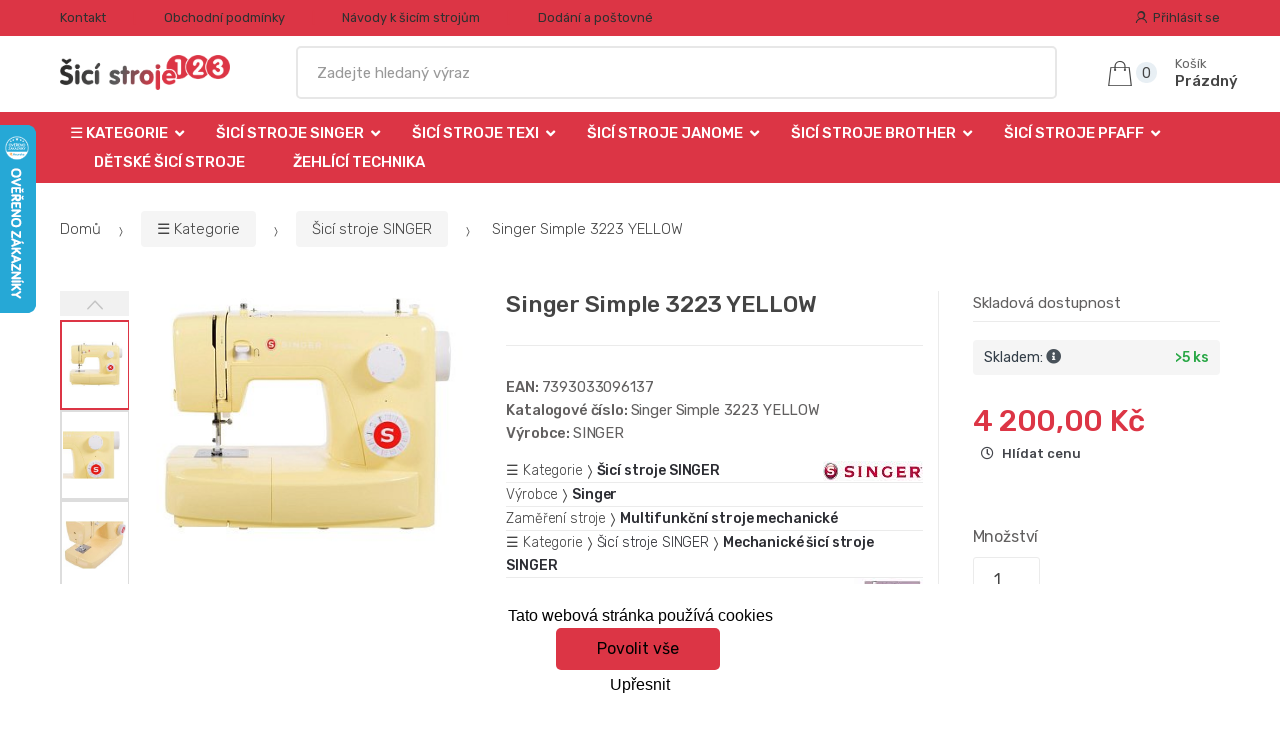

--- FILE ---
content_type: text/html; charset=UTF-8
request_url: https://www.sicistroje123.cz/singer-simple-3223-yellow/
body_size: 17033
content:
<!DOCTYPE html><html lang="cs" itemscope="itemscope" itemtype="http://schema.org/WebPage"><head><base href="//www.sicistroje123.cz/"><meta charset="UTF-8"><meta name="viewport" content="width=device-width, initial-scale=1, maximum-scale=1.0, user-scalable=no"><meta property="og:title" content="Singer Simple 3223 YELLOW"><meta property="og:type" content="article"><meta property="og:url" content="//www.sicistroje123.cz/singer-simple-3223-yellow/"><meta property="og:image" content="//www.sicistroje123.cz/img/454/singer-simple-3223-yellow-0--.jpg"><meta property="og:site_name" content="sicistroje123.cz"><meta property="og:description" content=" Singer Simple 3223
YELLOW
Šicí stroj Singer Simple 3223&amp;nbsp;je nový mechanický
šicí stroj Singer pro běžné domácí šití s poloautomatickou
knoflíkovou dírkou na 4..."><title>Singer simple 3223 yellow</title><meta name="description" content=""><meta name="keywords" content=""><meta name="robots" content="all,follow"><meta name="author" content="www.retailys.com"><meta http-equiv="Cache-control" content="public"><link rel="preconnect" href="https://fonts.gstatic.com" crossorigin="anonymous"><link rel="preload" href="retailys/templates/modern/General/build/fonts/techmarket-icons.woff" as="font"  crossorigin="anonymous"><link rel="preload" href="retailys/templates/modern/General/build/fonts/fontawesome5/fa-solid-900.woff2" as="font"  crossorigin="anonymous"><link rel="preload" href="retailys/templates/modern/General/build/fonts/fontawesome5/fa-brands-400.woff2" as="font"  crossorigin="anonymous"><link rel="preload" href="retailys/templates/modern/General/build/fonts/fontawesome5/fa-regular-400.woff2" as="font"  crossorigin="anonymous"><link rel="preload" href="https://fonts.googleapis.com/css2?family=Rubik:wght@300;400;500;900&display=swap" as="style" ><link rel="stylesheet" href="https://fonts.googleapis.com/css2?family=Rubik:wght@300;400;500;900&display=swap"><link rel="preload" href="retailys/templates/modern/General/build/fonts/slick/slick.woff" as="font"  crossorigin="anonymous"><link rel="preload" href="retailys/templates/modern/General/build/css/styles-detail-09d5365638.css" as="style"><link rel="preload" href="retailys/templates/modern/General/build/js/scripts-detail-1d915b5de5.js" as="script"><link rel="stylesheet" type="text/css" href="retailys/templates/modern/General/build/css/styles-detail-09d5365638.css" media="all"><style>:root
		{
			--mainColor: #dc3545;
			--secondaryColor: #303030;
			--menuColor: #dc3545;
			--addToCardColor:  #00d900 ;
			--addToCardTextColor:  #000000 ;
			--priceColor:  #dc3545 ;
			--noticeColor: #ffff00;
			--noticeTextColor: #000000;
			--onsaleColor: #f5363e;
			--landscapeTitleColor: #000000;
			--footerColor: #f9f9f9;
			--carousel-with-bg-background-color: #eff5f5;
			--UPSColor: #000000;
		}
	</style><script type="text/javascript" src="retailys/templates/modern/General/build/js/scripts-detail-1d915b5de5.js"></script><link href="https://cdn.jsdelivr.net/npm/select2@4.1.0-rc.0/dist/css/select2.min.css" rel="stylesheet"><script src="https://cdn.jsdelivr.net/npm/select2@4.1.0-rc.0/dist/js/select2.full.min.js"></script><script src="https://cdn.jsdelivr.net/npm/select2@4.0.13/dist/js/i18n/cs.js"></script><script>
			$(document).ready(function () {
				function formatSearching(result) {
					if (result.loading) {
						return result.text;
					}
					if(result.type== 'link')
					{
						var markup = "<a class='select2-result-search-box--link' href='//www.sicistroje123.cz/" + result.link + "/'>" +
								"<div><strong>" + result.text + "</strong></div></a>";
					}else if(result.type == 'section')
					{
						var markup = "<div class=''>" +
								"<div><strong>" + result.text + "</strong></div></div>";
					}else if(result.type=='category')
					{
						var markup = "<a class='select2-result-search-box' href='//www.sicistroje123.cz/" + result.path + "/'><i class='far fa-folder'></i>";
						 markup += "<div class='category-result'><strong>" + result.name + "</strong></div></a>";
					}
					else {
						var markup = "<a class='select2-result-search-box' href='//www.sicistroje123.cz/" + result.path + "/'><div class='select2-result-search-image'><img src='" + result.thumbnail + "' ></div><div class='select2-result-search clearfix d-flex flex-column'>" +
								"<div ><strong>" + result.text + "</strong></div>" +
								"<div class='d-flex flex-row justify-content-between'>" +
								"<div class='select2-result-search__meta'>";

						if (result.retailPrice) {
							markup += "<div class='select2-result-search__price'><span class='select2-result-search__price'> " + result.price + "</span> - <span class='select2-result-search__retailprice'>" + result.retailPrice + "</span></div>";

						} else {
							markup += "<div class='select2-result-search__price'><span class='select2-result-search__price'> " + result.price + "</span></div>";
						}
						markup += "</div>";
						markup += "</div></div></a>";
					}
					return markup;
				}
				function formatSearchingSelection(result) {
					return result.text;
				}
				$('#search, #search-mobile').select2({
					allowClear: false,
					DropdownSearch: false,
					//minimumResultsForSearch: 10,
					ajax: {
						url: '//www.sicistroje123.cz/plugin/Searching/action/getSearchingResultJSON/',
						method: "POST",
						delay: 250,
						dataType: 'json',
						data: function (params) {
							var query = {
								from: 'template',
								q: params.term,
								page: params.page || 1
							}
							return query;
						},
					},
					placeholder: 'Zadejte hledaný výraz',
					escapeMarkup: function (markup) {
						return markup;
					}, // let our custom formatter work
					minimumInputLength: 3,
					templateResult: formatSearching,
					templateSelection: formatSearchingSelection,
				}).on("select2:unselecting", function(e) {
					$(this).data('state', 'unselected');
				}).on("select2:open", function(e) {
					document.querySelector('.select2-search__field').focus();
				}).on("select2:select", function(e) {
					window.location.href = '//www.sicistroje123.cz/'+e.params.data.path;
				});
			});
		</script><script>
		window.dataLayer = window.dataLayer || [];
		function changeVariantLayers(select, id, name,variant, label, nameVariant = null, master_id){
	if(nameVariant == null){
		var nameVariant = $(select).find(':selected').attr('data-name');
	}
	dataLayer.push({
		event: 'productVariantChosen',
		actionProduct: {
			id: id,
			master_id: master_id,
			name: name,
			productVariantId: variant
		},
		productVariantProperty: label,
		productVariantChosen:nameVariant
	});
}
	</script><script type="text/javascript">
			function beforeSearching(){
				var q = $('#search').val();
				if(q.length <3){
					return false;
				}else {
					var action = $('#navbarsearch').attr('action') + q + '/?q='+q;
					$('#navbarsearch').attr('action', action);
				}
			}
			function dataLayerClick(url, id, name, priceWithoutWord, manufacturer_name, position, retailPriceWithoutWord, list,category, id2 = undefined){
				event.preventDefault();
				if(retailPriceWithoutWord == 0){
					var retailPriceWithoutWord = undefined;
				}
								if (event.which == 2) {
					window.open(url,'_blank');
				} else if(event.which != 3) {
					location = url;
				}
			}
		</script><link rel="shortcut icon" href="data/robert-vesely/templates/454/26/1/web_icon.png"><!-- BEGIN - Retailys marketing variables for javascript --><script type="text/javascript">
	var loggedUser = null;
	var consentCookie = 0;
var marketingEvent = "offerdetail";
var marketingProductId = "799699";
	</script><!-- END - Retailys marketing variables for javascript --><!-- Google Analytics --><script>
(function(i,s,o,g,r,a,m){i['GoogleAnalyticsObject']=r;i[r]=i[r]||function(){
(i[r].q=i[r].q||[]).push(arguments)},i[r].l=1*new Date();a=s.createElement(o),
m=s.getElementsByTagName(o)[0];a.async=1;a.src=g;m.parentNode.insertBefore(a,m)
})(window,document,'script','https://www.google-analytics.com/analytics.js','ga');
ga('create', 'UA-39419367-2', 'auto');
ga('send', 'pageview');
</script><!-- End Google Analytics --><!-- Retargeting kód Sklik.cz  --><script type="text/javascript" src="https://c.seznam.cz/js/rc.js"></script><script>
    if (window.sznIVA && window.sznIVA.IS) {
        window.sznIVA.IS.updateIdentities({
            eid: loggedUser
        });
    }

    var retargetingConf = {
        rtgId: 19905,
        consent: consentCookie
    };
    if (window.rc && window.rc.retargetingHit) {
        window.rc.retargetingHit(retargetingConf);
    }
</script><!-- END Retargeting kód Sklik.cz  --><script type='text/javascript'>
    //<![CDATA[
    var _hwq = _hwq || [];
    _hwq.push(['setKey', '86644F247C08EC1F1FEDEC187E735AF8']);_hwq.push(['setTopPos', '60']);_hwq.push(['showWidget', '21']);(function() {
        var ho = document.createElement('script'); ho.type = 'text/javascript'; ho.async = true;
        ho.src = 'https://www.heureka.cz/direct/i/gjs.php?n=wdgt&sak=86644F247C08EC1F1FEDEC187E735AF8';
        var s = document.getElementsByTagName('script')[0]; s.parentNode.insertBefore(ho, s);
    })();
    //]]></script></head><body class="woocommerce-active single-product full-width extended"><div id="page" class="hfeed site"><div
	class="top-bar top-bar-v4"><div class="col-full"><ul id="menu-top-bar-left" class="nav menu-top-bar-left"><li class="menu-item animate-dropdown"><a title="Kontakt" href="//www.sicistroje123.cz/kontakt/">Kontakt</a></li><li class="menu-item animate-dropdown"><a title="Obchodní podmínky" href="//www.sicistroje123.cz/obchodni-podminky/">Obchodní podmínky</a></li><li class="menu-item animate-dropdown"><a title="Návody k šicím strojům" href="//www.sicistroje123.cz/navody-k-sicim-strojum/">Návody k šicím strojům</a></li><li class="menu-item animate-dropdown"><a title="Dodání a poštovné" href="//www.sicistroje123.cz/dodani-a-postovne/">Dodání a poštovné</a></li></ul><!-- .nav --><div class=""><ul id="menu-top-bar-right" class="nav menu-top-bar-right"><li class="menu-item"><a title="Přihlásit se" href="//www.sicistroje123.cz/plugin/Users/action/login/"><i class="tm tm-login-register"></i>
			Přihlásit se</a></li></ul></div><!-- .nav --></div><!-- .col-full --></div><!-- .top-bar-v2 --><header id="masthead" class="site-header header-v10" style="background-image: none; "><div class="col-full desktop-only"><div class="techmarket-sticky-wrap"><div class="row"><div class="site-branding"><a href="//www.sicistroje123.cz/" class="custom-logo-link" rel="home"><img src="data/robert-vesely/templates/454/26/1/logo.png" alt="Logo"></a><!-- /.custom-logo-link --></div><!-- /.site-branding --><!-- ============================================================= End Header Logo ============================================================= --><form class="navbar-search" id="navbarsearch" method="POST" onsubmit="return beforeSearching()"  action="//www.sicistroje123.cz/q/"><label class="sr-only screen-reader-text" for="search">Vyhledat</label><input type="text" id="search" class="form-control" name="query" minlength="3"></form><!-- .navbar-search --><ul id="site-header-cart" class="site-header-cart menu"><li class="animate-dropdown dropdown cart-link-mini"><a class="cart-contents" href="//www.sicistroje123.cz/plugin/Basket/action/summary/" data-toggle="dropdown" title="Zobrazíte nákupní košík"><i class="tm tm-shopping-bag"></i><span class="count">0</span><span class="amount"><span class="price-label">Košík</span><span class="totalAmount">
						Prázdný
						</span></span></a><ul class="dropdown-menu dropdown-menu-mini-cart" style="left: 0px !important; right: -10px !important;"><li><div class="widget woocommerce widget_shopping_cart"><div class="widget_shopping_cart_content"><ul class="woocommerce-mini-cart cart_list product_list_widget "></ul><!-- .cart_list --><p class="woocommerce-mini-cart__total total discount-table-write-info" style="display:none;"><strong>Slevový kupón:&nbsp;</strong><span class="woocommerce-Price-amount-coupone amount">- <span class="active-coupon-code"></span></span></p><p class="woocommerce-mini-cart__total total"><strong>Celkem:&nbsp;</strong><span class="woocommerce-Price-amount amount"><span class="woocommerce-Price-currencySymbol"></span>0,00&nbsp;Kč</span></p><p class="woocommerce-mini-cart__buttons buttons"><a href="//www.sicistroje123.cz/plugin/Basket/action/summary/" class="button wc-forward">Zobrazit nákupní košík</a><a href="//www.sicistroje123.cz/plugin/Basket/action/orderForm/" class="button checkout wc-forward">Přejít k pokladně</a></p></div><!-- .widget_shopping_cart_content --></div><!-- .widget_shopping_cart --></li></ul><!-- .dropdown-menu-mini-cart --></li></ul><!-- .site-header-cart --></div><!-- /.row --><div class="alert alert-dark alert-cart-update" role="alert">
				Produkty v košíku byly aktualizovány
			</div><div class="alert alert-dark alert-user-login" role="alert"></div><div class="alert alert-dark alert-watchdog" role="alert">
				Hlídací pes byl úspěšně nastaven.
			</div><div class="alert alert-dark alert-discount-update" role="alert"></div></div><!-- .techmarket-sticky-wrap --><div class="stretched-row"><div class="col-full"><div
					class="row"><nav id="navbar-primary " class="navbar-primary " aria-label="Navbar Primary" data-nav="flex-menu"><ul id="menu-navbar-primary" class="nav yamm"><li class="yamm-fw menu-item menu-item-has-children  animate-dropdown dropdown"><a title="☰ Kategorie" data-toggle="dropdown" class="dropdown-toggle " aria-haspopup="true" href="#" aria-expanded="false">☰ Kategorie
						<span class="caret"></span></a><ul role="menu" class="dropdown-menu" x-placement="top-start" style=""><li class="menu-item menu-item-object-static_block animate-dropdown"><div class="menu-title-link"><a class="without-image " href="//www.sicistroje123.cz/kategorie/"><span><span>☰ Kategorie</span><small></small></span></a></div><div class="yamm-content"><div class="tm-mega-menu"><ul class="megaMenuGrid"><li style="width: 13% !important"><a class="with-image" href="//www.sicistroje123.cz/vsechny-sici-stroje/"><span><img class="image" src="https://www.sicistroje123.cz/cdn/robert-vesely/img/454/vsechny-sici-stroje-0-50-50.jpg" alt="Všechny šicí stroje + FILTR"><span>Všechny šicí stroje + FILTR</span></span></a></li><li style="width: 13% !important"><a class="with-image" href="//www.sicistroje123.cz/sici-stroje-janome/"><span><img class="image" src="https://www.sicistroje123.cz/cdn/robert-vesely/img/454/sici-stroje-janome-0-50-50.png" alt="Šicí stroje JANOME"><span>Šicí stroje JANOME</span></span></a></li><li style="width: 13% !important"><a class="with-image" href="//www.sicistroje123.cz/sici-stroje-pfaff/"><span><img class="image" src="https://www.sicistroje123.cz/cdn/robert-vesely/img/454/sici-stroje-pfaff-0-50-50.jpg" alt="Šicí Stroje PFAFF"><span>Šicí Stroje PFAFF</span></span></a></li><li style="width: 13% !important"><a class="with-image" href="//www.sicistroje123.cz/sici-stroje-texi/"><span><img class="image" src="https://www.sicistroje123.cz/cdn/robert-vesely/img/454/sici-stroje-texi-0-50-50.jpg" alt="Šicí stroje TEXI"><span>Šicí stroje TEXI</span></span></a></li><li style="width: 13% !important"><a class="with-image" href="//www.sicistroje123.cz/sici-stroje-husqvarna-viking/"><span><img class="image" src="https://www.sicistroje123.cz/cdn/robert-vesely/img/454/sici-stroje-husqvarna-viking-0-50-50.jpg" alt="Šicí stroje HUSQVARNA VIKING"><span>Šicí stroje HUSQVARNA VIKING</span></span></a></li><li style="width: 13% !important"><a class="with-image" href="//www.sicistroje123.cz/sici-stroje-BROTHER/"><span><img class="image" src="https://www.sicistroje123.cz/cdn/robert-vesely/img/454/sici-stroje-brother-0-50-50.jpg" alt="Šicí stroje BROTHER"><span>Šicí stroje BROTHER</span></span></a></li><li style="width: 13% !important"><a class="with-image" href="//www.sicistroje123.cz/sici-stroje-singer/"><span><img class="image" src="https://www.sicistroje123.cz/cdn/robert-vesely/img/454/sici-stroje-singer-0-50-50.jpg" alt="Šicí stroje SINGER"><span>Šicí stroje SINGER</span></span></a></li><li style="width: 13% !important"><a class="with-image" href="//www.sicistroje123.cz/sici-stroje-merrylock/"><span><img class="image" src="https://www.sicistroje123.cz/cdn/robert-vesely/img/454/sici-stroje-merrylock-0-50-50.jpg" alt="Šicí stroje MERRYLOCK"><span>Šicí stroje MERRYLOCK</span></span></a></li><li style="width: 13% !important"><a class="with-image" href="//www.sicistroje123.cz/sici-stroje-veritas/"><span><img class="image" src="https://www.sicistroje123.cz/cdn/robert-vesely/img/454/sici-stroje-veritas-0-50-50.jpg" alt="Šicí stroje VERITAS"><span>Šicí stroje VERITAS</span></span></a></li><li style="width: 13% !important"><a class="with-image" href="//www.sicistroje123.cz/sici-stroje-guzzanti/"><span><img class="image" src="https://www.sicistroje123.cz/cdn/robert-vesely/img/454/sici-stroje-guzzanti-0-50-50.jpeg" alt="Šicí stroje GUZZANTI"><span>Šicí stroje GUZZANTI</span></span></a></li><li style="width: 13% !important"><a class="with-image" href="//www.sicistroje123.cz/sici-stroje-lucznik/"><span><img class="image" src="https://www.sicistroje123.cz/cdn/robert-vesely/img/454/sici-stroje-lucznik-0-50-50.jpg" alt="Šicí stroje LUCZNIK"><span>Šicí stroje LUCZNIK</span></span></a></li><li style="width: 13% !important"><a class="with-image" href="//www.sicistroje123.cz/detske-sici-stroje/"><span><img class="image" src="https://www.sicistroje123.cz/cdn/robert-vesely/img/454/detske-sici-stroje-0-50-50.jpg" alt="Dětské šicí stroje"><span>Dětské šicí stroje</span></span></a></li><li style="width: 13% !important"><a class="with-image" href="//www.sicistroje123.cz/zehlici-technika/"><span><img class="image" src="https://www.sicistroje123.cz/cdn/robert-vesely/img/454/zehlici-technika-0-50-50.jpg" alt="Žehlící technika"><span>Žehlící technika</span></span></a></li><li style="width: 13% !important"><a class="with-image" href="//www.sicistroje123.cz/patchwork-a-quilting/"><span><img class="image" src="https://www.sicistroje123.cz/cdn/robert-vesely/img/454/patchwork-a-quilting-0-50-50.jpg" alt="Patchwork a quilting"><span>Patchwork a quilting</span></span></a></li><li style="width: 13% !important"><a class="with-image" href="//www.sicistroje123.cz/nuzky-a-cvakacky/"><span><img class="image" src="https://www.sicistroje123.cz/cdn/robert-vesely/img/454/nuzky-a-cvakacky-0-50-50.jpg" alt="Nůžky a cvakačky"><span>Nůžky a cvakačky</span></span></a></li><li style="width: 13% !important"><a class="with-image" href="//www.sicistroje123.cz/prislusenstvi-pro-sici-stroje/"><span><img class="image" src="https://www.sicistroje123.cz/cdn/robert-vesely/img/454/prislusenstvi-pro-sici-stroje-0-50-50.jpg" alt="Příslušenství pro šicí stroje"><span>Příslušenství pro šicí stroje</span></span></a></li><li style="width: 13% !important"><a class="with-image" href="//www.sicistroje123.cz/rezaci-podlozky/"><span><img class="image" src="https://www.sicistroje123.cz/cdn/robert-vesely/img/454/rezaci-podlozky-0-50-50.jpg" alt="Řezací podložky"><span>Řezací podložky</span></span></a></li><li style="width: 13% !important"><a class="with-image" href="//www.sicistroje123.cz/patky-a-chapace/"><span><img class="image" src="https://www.sicistroje123.cz/cdn/robert-vesely/img/454/patky-a-chapace-0-50-50.jpg" alt="Patky a chapače"><span>Patky a chapače</span></span></a></li><li style="width: 13% !important"><a class="with-image" href="//www.sicistroje123.cz/zakladace-sikmych-prouzku-a-zehlicky/"><span><img class="image" src="https://www.sicistroje123.cz/cdn/robert-vesely/img/454/zakladace-sikmych-prouzku-a-zehlicky-0-50-50.jpg" alt="Zakladače šikmých proužků a žehličky"><span>Zakladače šikmých proužků a žehličky</span></span></a></li><li style="width: 13% !important"><a class="with-image" href="//www.sicistroje123.cz/jehly-pro-quilting/"><span><img class="image" src="https://www.sicistroje123.cz/cdn/robert-vesely/img/454/jehly-pro-quilting-0-50-50.jpg" alt="Jehly pro Quilting"><span>Jehly pro Quilting</span></span></a></li><li style="width: 13% !important"><a class="with-image" href="//www.sicistroje123.cz/spendliky-a-zaviraci-spendliky/"><span><img class="image" src="https://www.sicistroje123.cz/cdn/robert-vesely/img/454/spendliky-a-zaviraci-spendliky-0-50-50.jpg" alt="Špendlíky a zavírací špendlíky"><span>Špendlíky a zavírací špendlíky</span></span></a></li><li style="width: 13% !important"><a class="with-image" href="//www.sicistroje123.cz/darkove-poukazy/"><span><img class="image" src="https://www.sicistroje123.cz/cdn/robert-vesely/img/454/darkove-poukazy-0-50-50.jpg" alt="Dárkové poukazy"><span>Dárkové poukazy</span></span></a></li></ul></div><!-- .tm-mega-menu --></div><!-- .yamm-content --></li><!-- .menu-item --></ul><!-- .dropdown-menu --></li><li class="menu-item menu-item-has-children animate-dropdown dropdown"><a title="Šicí stroje SINGER" data-toggle="dropdown" class="dropdown-toggle " aria-haspopup="true" href="//www.sicistroje123.cz/sici-stroje-singer/" aria-expanded="false">
															Šicí stroje SINGER
														<span class="caret"></span></a><ul role="menu" class="dropdown-menu"><li class="menu-item"><a title="Mechanické šicí stroje SINGER" href="//www.sicistroje123.cz/mechanicke-sici-stroje-singer/">Mechanické šicí stroje SINGER</a></li><li class="menu-item"><a title="Elektronické šicí stroje SINGER" href="//www.sicistroje123.cz/Elektronické šicí stroje SINGER/">Elektronické šicí stroje SINGER</a></li><li class="menu-item"><a title="Overlocky SINGER" href="//www.sicistroje123.cz/overlocky-singer/">Overlocky SINGER</a></li><li class="menu-item"><a title="Overlocky + Coverlocky SINGER" href="//www.sicistroje123.cz/overlocky-coverlocky-singer/">Overlocky + Coverlocky SINGER</a></li><li class="menu-item"><a title="Coverlocky Singer" href="//www.sicistroje123.cz/coverlocky-singer/">Coverlocky Singer</a></li></ul><!-- .dropdown-menu --></li><li class="menu-item menu-item-has-children animate-dropdown dropdown"><a title="Šicí stroje TEXI" data-toggle="dropdown" class="dropdown-toggle " aria-haspopup="true" href="//www.sicistroje123.cz/sici-stroje-texi/" aria-expanded="false">
															Šicí stroje TEXI
														<span class="caret"></span></a><ul role="menu" class="dropdown-menu"><li class="menu-item"><a title="Mechanické šicí stroje Texi" href="//www.sicistroje123.cz/mechanicke-sici-stroje-texi/">Mechanické šicí stroje Texi</a></li><li class="menu-item"><a title="Elektronické šicí stroje Texi" href="//www.sicistroje123.cz/elektronicke-sici-stroje-texi/">Elektronické šicí stroje Texi</a></li><li class="menu-item"><a title="Overlocky Texi" href="//www.sicistroje123.cz/Overlocky-Texi/">Overlocky Texi</a></li><li class="menu-item"><a title="Speciální a Vyšívací stroje Texi" href="//www.sicistroje123.cz//">Speciální a Vyšívací stroje Texi</a></li></ul><!-- .dropdown-menu --></li><li class="menu-item menu-item-has-children animate-dropdown dropdown"><a title="Šicí stroje JANOME" data-toggle="dropdown" class="dropdown-toggle " aria-haspopup="true" href="//www.sicistroje123.cz/sici-stroje-janome/" aria-expanded="false">
															Šicí stroje JANOME
														<span class="caret"></span></a><ul role="menu" class="dropdown-menu"><li class="menu-item"><a title="Mechanické šicí stroje Janome" href="//www.sicistroje123.cz/Mechanicke-sici-stroje-Janome/">Mechanické šicí stroje Janome</a></li><li class="menu-item"><a title="Elektronické šicí stroje Janome" href="//www.sicistroje123.cz/Elektronicke-sici-stroje-Janome/">Elektronické šicí stroje Janome</a></li><li class="menu-item"><a title="Overlocky Janome" href="//www.sicistroje123.cz/overlocky-janome/">Overlocky Janome</a></li><li class="menu-item"><a title="Coverlocky Janome" href="//www.sicistroje123.cz/coverlocky-janome/">Coverlocky Janome</a></li><li class="menu-item"><a title="Overlocky + Coverlocky Janome" href="//www.sicistroje123.cz/overlocky-coverlocky-janome/">Overlocky + Coverlocky Janome</a></li><li class="menu-item"><a title="Šicí a Vyšívací stroje Janome" href="//www.sicistroje123.cz/Sici-a-Vysivaci-stroje-Janome/">Šicí a Vyšívací stroje Janome</a></li><li class="menu-item"><a title="Vyšívací stroje JANOME " href="//www.sicistroje123.cz/vysivaci-stroje-janome/">Vyšívací stroje JANOME </a></li><li class="menu-item"><a title="Speciální šicí stroje Janome" href="//www.sicistroje123.cz/specialni-sici-stroje-janome/">Speciální šicí stroje Janome</a></li></ul><!-- .dropdown-menu --></li><li class="menu-item menu-item-has-children animate-dropdown dropdown"><a title="Šicí stroje BROTHER" data-toggle="dropdown" class="dropdown-toggle " aria-haspopup="true" href="//www.sicistroje123.cz/sici-stroje-BROTHER/" aria-expanded="false">
															Šicí stroje BROTHER
														<span class="caret"></span></a><ul role="menu" class="dropdown-menu"><li class="menu-item"><a title="Mechanické šicí stroje BROTHER" href="//www.sicistroje123.cz/Mechanicke-sici-stroje-BROTHER/">Mechanické šicí stroje BROTHER</a></li><li class="menu-item"><a title="Elektronické stroje Brother" href="//www.sicistroje123.cz/Elektronicke-stroje-Brother/">Elektronické stroje Brother</a></li><li class="menu-item"><a title="Šicí a Vyšívací stroje Brother" href="//www.sicistroje123.cz/sici-a-vysivaci-stroje-brother/">Šicí a Vyšívací stroje Brother</a></li><li class="menu-item"><a title="Vyšívací stroje Brother" href="//www.sicistroje123.cz/vysivaci-stroje-brother/">Vyšívací stroje Brother</a></li><li class="menu-item"><a title="Overlocky Brother" href="//www.sicistroje123.cz/overlocky-brother/">Overlocky Brother</a></li><li class="menu-item"><a title="Coverlocky Brother" href="//www.sicistroje123.cz/coverlocky-brother/">Coverlocky Brother</a></li></ul><!-- .dropdown-menu --></li><li class="menu-item menu-item-has-children animate-dropdown dropdown"><a title="Šicí Stroje PFAFF" data-toggle="dropdown" class="dropdown-toggle " aria-haspopup="true" href="//www.sicistroje123.cz/sici-stroje-pfaff/" aria-expanded="false">
															Šicí Stroje PFAFF
														<span class="caret"></span></a><ul role="menu" class="dropdown-menu"><li class="menu-item"><a title="Mechanické šicí stroje PFAFF" href="//www.sicistroje123.cz/mechanicke-sici-stroje-pfaff/">Mechanické šicí stroje PFAFF</a></li><li class="menu-item"><a title="Elektronické šicí stroje PFAFF" href="//www.sicistroje123.cz/elektronicke-sici-stroje-pfaff/">Elektronické šicí stroje PFAFF</a></li><li class="menu-item"><a title="Overlocky PFAFF" href="//www.sicistroje123.cz/overlocky-pfaff/">Overlocky PFAFF</a></li><li class="menu-item"><a title="Overlocky - Coverlocky PFAFF" href="//www.sicistroje123.cz/overlocky-coverlocky-pfaff/">Overlocky - Coverlocky PFAFF</a></li><li class="menu-item"><a title="Šicí a Vyšívací stroje PFAFF" href="//www.sicistroje123.cz/sici-a-vysivaci-stroje-pfaff/">Šicí a Vyšívací stroje PFAFF</a></li></ul><!-- .dropdown-menu --></li><li class="menu-item"><a title="Dětské šicí stroje" href="//www.sicistroje123.cz/detske-sici-stroje/">Dětské šicí stroje</a></li><li class="menu-item"><a title="Žehlící technika" href="//www.sicistroje123.cz/zehlici-technika/">Žehlící technika</a></li></ul><!-- .nav --></nav><!-- .navbar-primary --></div></div></div></div><div class="col-full handheld-only"><div class="handheld-header"><div class="row"><div class="site-branding"><a href="//www.sicistroje123.cz/" class="custom-logo-link" rel="home"><img src="data/robert-vesely/templates/454/26/1/logo.png" alt="Logo"></a><!-- /.custom-logo-link --></div><!-- /.site-branding --><!-- ============================================================= End Header Logo ============================================================= --><div class="handheld-header-links"><ul class=""><li class="menu-item" style="position: relative;"><a title="Přihlásit se" href="//www.sicistroje123.cz/plugin/Users/action/login/"><i class="tm tm-login-register"></i></a></li></ul><!-- .columns-3 --></div><!-- .handheld-header-links --></div><div class="alert alert-dark alert-cart-update" role="alert">
				Produkty v košíku byly aktualizovány
			</div><div class="alert alert-dark alert-user-login" role="alert"></div><div class="alert alert-dark alert-watchdog" role="alert">
				Hlídací pes byl úspěšně nastaven.
			</div><div class="alert alert-dark alert-discount-update" role="alert"></div><div class="techmarket-sticky-wrap"><div class="row"><nav id="handheld-navigation" class="handheld-navigation" aria-label="Handheld Navigation"><button class="btn navbar-toggler" type="button" aria-label="Menu"><i class="tm tm-departments-thin"></i><span>Menu</span></button><div class="handheld-navigation-menu"><div class="handheld-navigation-menu-content"><span class="tmhm-close">Zavřít</span><ul id="menu-departments-menu-1" class="nav"><li class="menu-item menu-item-has-children animate-dropdown dropdown"><a data-toggle="dropdown" class="dropdown-toggle" aria-haspopup="true" href="//www.sicistroje123.cz/kategorie/" aria-expanded="false">☰ Kategorie<span class="caret"></span></a><ul role="menu" class="dropdown-menu"><li class="menu-item animate-dropdown"><a title="Všechny šicí stroje + FILTR" href="//www.sicistroje123.cz/vsechny-sici-stroje/">Všechny šicí stroje + FILTR</a></li><li class="menu-item animate-dropdown"><a title="Šicí stroje JANOME" href="//www.sicistroje123.cz/sici-stroje-janome/">Šicí stroje JANOME</a></li><li class="menu-item animate-dropdown"><a title="Šicí Stroje PFAFF" href="//www.sicistroje123.cz/sici-stroje-pfaff/">Šicí Stroje PFAFF</a></li><li class="menu-item animate-dropdown"><a title="Šicí stroje TEXI" href="//www.sicistroje123.cz/sici-stroje-texi/">Šicí stroje TEXI</a></li><li class="menu-item animate-dropdown"><a title="Šicí stroje HUSQVARNA VIKING" href="//www.sicistroje123.cz/sici-stroje-husqvarna-viking/">Šicí stroje HUSQVARNA VIKING</a></li><li class="menu-item animate-dropdown"><a title="Šicí stroje BROTHER" href="//www.sicistroje123.cz/sici-stroje-BROTHER/">Šicí stroje BROTHER</a></li><li class="menu-item animate-dropdown"><a title="Šicí stroje SINGER" href="//www.sicistroje123.cz/sici-stroje-singer/">Šicí stroje SINGER</a></li><li class="menu-item animate-dropdown"><a title="Šicí stroje MERRYLOCK" href="//www.sicistroje123.cz/sici-stroje-merrylock/">Šicí stroje MERRYLOCK</a></li><li class="menu-item animate-dropdown"><a title="Šicí stroje VERITAS" href="//www.sicistroje123.cz/sici-stroje-veritas/">Šicí stroje VERITAS</a></li><li class="menu-item animate-dropdown"><a title="Šicí stroje GUZZANTI" href="//www.sicistroje123.cz/sici-stroje-guzzanti/">Šicí stroje GUZZANTI</a></li><li class="menu-item animate-dropdown"><a title="Šicí stroje LUCZNIK" href="//www.sicistroje123.cz/sici-stroje-lucznik/">Šicí stroje LUCZNIK</a></li><li class="menu-item animate-dropdown"><a title="Dětské šicí stroje" href="//www.sicistroje123.cz/detske-sici-stroje/">Dětské šicí stroje</a></li><li class="menu-item animate-dropdown"><a title="Žehlící technika" href="//www.sicistroje123.cz/zehlici-technika/">Žehlící technika</a></li><li class="menu-item animate-dropdown"><a title="Patchwork a quilting" href="//www.sicistroje123.cz/patchwork-a-quilting/">Patchwork a quilting</a></li><li class="menu-item animate-dropdown"><a title="Nůžky a cvakačky" href="//www.sicistroje123.cz/nuzky-a-cvakacky/">Nůžky a cvakačky</a></li><li class="menu-item animate-dropdown"><a title="Příslušenství pro šicí stroje" href="//www.sicistroje123.cz/prislusenstvi-pro-sici-stroje/">Příslušenství pro šicí stroje</a></li><li class="menu-item animate-dropdown"><a title="Řezací podložky" href="//www.sicistroje123.cz/rezaci-podlozky/">Řezací podložky</a></li><li class="menu-item animate-dropdown"><a title="Patky a chapače" href="//www.sicistroje123.cz/patky-a-chapace/">Patky a chapače</a></li><li class="menu-item animate-dropdown"><a title="Zakladače šikmých proužků a žehličky" href="//www.sicistroje123.cz/zakladace-sikmych-prouzku-a-zehlicky/">Zakladače šikmých proužků a žehličky</a></li><li class="menu-item animate-dropdown"><a title="Jehly pro Quilting" href="//www.sicistroje123.cz/jehly-pro-quilting/">Jehly pro Quilting</a></li><li class="menu-item animate-dropdown"><a title="Špendlíky a zavírací špendlíky" href="//www.sicistroje123.cz/spendliky-a-zaviraci-spendliky/">Špendlíky a zavírací špendlíky</a></li><li class="menu-item animate-dropdown"><a title="Dárkové poukazy" href="//www.sicistroje123.cz/darkove-poukazy/">Dárkové poukazy</a></li></ul></li><!-- .dropdown-menu --><li class="menu-item menu-item-has-children animate-dropdown dropdown"><a data-toggle="dropdown" class="dropdown-toggle" aria-haspopup="true" href="//www.sicistroje123.cz/sici-stroje-singer/" aria-expanded="false">Šicí stroje SINGER<span class="caret"></span></a><ul role="menu" class="dropdown-menu"><li class="menu-item animate-dropdown"><a title="Mechanické šicí stroje SINGER" href="//www.sicistroje123.cz/mechanicke-sici-stroje-singer/">Mechanické šicí stroje SINGER</a></li><li class="menu-item animate-dropdown"><a title="Elektronické šicí stroje SINGER" href="//www.sicistroje123.cz/Elektronické šicí stroje SINGER/">Elektronické šicí stroje SINGER</a></li><li class="menu-item animate-dropdown"><a title="Overlocky SINGER" href="//www.sicistroje123.cz/overlocky-singer/">Overlocky SINGER</a></li><li class="menu-item animate-dropdown"><a title="Overlocky + Coverlocky SINGER" href="//www.sicistroje123.cz/overlocky-coverlocky-singer/">Overlocky + Coverlocky SINGER</a></li><li class="menu-item animate-dropdown"><a title="Coverlocky Singer" href="//www.sicistroje123.cz/coverlocky-singer/">Coverlocky Singer</a></li></ul></li><!-- .dropdown-menu --><li class="menu-item menu-item-has-children animate-dropdown dropdown"><a data-toggle="dropdown" class="dropdown-toggle" aria-haspopup="true" href="//www.sicistroje123.cz/sici-stroje-texi/" aria-expanded="false">Šicí stroje TEXI<span class="caret"></span></a><ul role="menu" class="dropdown-menu"><li class="menu-item animate-dropdown"><a title="Mechanické šicí stroje Texi" href="//www.sicistroje123.cz/mechanicke-sici-stroje-texi/">Mechanické šicí stroje Texi</a></li><li class="menu-item animate-dropdown"><a title="Elektronické šicí stroje Texi" href="//www.sicistroje123.cz/elektronicke-sici-stroje-texi/">Elektronické šicí stroje Texi</a></li><li class="menu-item animate-dropdown"><a title="Overlocky Texi" href="//www.sicistroje123.cz/Overlocky-Texi/">Overlocky Texi</a></li><li class="menu-item animate-dropdown"><a title="Speciální a Vyšívací stroje Texi" href="//www.sicistroje123.cz//">Speciální a Vyšívací stroje Texi</a></li></ul></li><!-- .dropdown-menu --><li class="menu-item menu-item-has-children animate-dropdown dropdown"><a data-toggle="dropdown" class="dropdown-toggle" aria-haspopup="true" href="//www.sicistroje123.cz/sici-stroje-janome/" aria-expanded="false">Šicí stroje JANOME<span class="caret"></span></a><ul role="menu" class="dropdown-menu"><li class="menu-item animate-dropdown"><a title="Mechanické šicí stroje Janome" href="//www.sicistroje123.cz/Mechanicke-sici-stroje-Janome/">Mechanické šicí stroje Janome</a></li><li class="menu-item animate-dropdown"><a title="Elektronické šicí stroje Janome" href="//www.sicistroje123.cz/Elektronicke-sici-stroje-Janome/">Elektronické šicí stroje Janome</a></li><li class="menu-item animate-dropdown"><a title="Overlocky Janome" href="//www.sicistroje123.cz/overlocky-janome/">Overlocky Janome</a></li><li class="menu-item animate-dropdown"><a title="Coverlocky Janome" href="//www.sicistroje123.cz/coverlocky-janome/">Coverlocky Janome</a></li><li class="menu-item animate-dropdown"><a title="Overlocky + Coverlocky Janome" href="//www.sicistroje123.cz/overlocky-coverlocky-janome/">Overlocky + Coverlocky Janome</a></li><li class="menu-item animate-dropdown"><a title="Šicí a Vyšívací stroje Janome" href="//www.sicistroje123.cz/Sici-a-Vysivaci-stroje-Janome/">Šicí a Vyšívací stroje Janome</a></li><li class="menu-item animate-dropdown"><a title="Vyšívací stroje JANOME " href="//www.sicistroje123.cz/vysivaci-stroje-janome/">Vyšívací stroje JANOME </a></li><li class="menu-item animate-dropdown"><a title="Speciální šicí stroje Janome" href="//www.sicistroje123.cz/specialni-sici-stroje-janome/">Speciální šicí stroje Janome</a></li></ul></li><!-- .dropdown-menu --><li class="menu-item menu-item-has-children animate-dropdown dropdown"><a data-toggle="dropdown" class="dropdown-toggle" aria-haspopup="true" href="//www.sicistroje123.cz/sici-stroje-BROTHER/" aria-expanded="false">Šicí stroje BROTHER<span class="caret"></span></a><ul role="menu" class="dropdown-menu"><li class="menu-item animate-dropdown"><a title="Mechanické šicí stroje BROTHER" href="//www.sicistroje123.cz/Mechanicke-sici-stroje-BROTHER/">Mechanické šicí stroje BROTHER</a></li><li class="menu-item animate-dropdown"><a title="Elektronické stroje Brother" href="//www.sicistroje123.cz/Elektronicke-stroje-Brother/">Elektronické stroje Brother</a></li><li class="menu-item animate-dropdown"><a title="Šicí a Vyšívací stroje Brother" href="//www.sicistroje123.cz/sici-a-vysivaci-stroje-brother/">Šicí a Vyšívací stroje Brother</a></li><li class="menu-item animate-dropdown"><a title="Vyšívací stroje Brother" href="//www.sicistroje123.cz/vysivaci-stroje-brother/">Vyšívací stroje Brother</a></li><li class="menu-item animate-dropdown"><a title="Overlocky Brother" href="//www.sicistroje123.cz/overlocky-brother/">Overlocky Brother</a></li><li class="menu-item animate-dropdown"><a title="Coverlocky Brother" href="//www.sicistroje123.cz/coverlocky-brother/">Coverlocky Brother</a></li></ul></li><!-- .dropdown-menu --><li class="menu-item menu-item-has-children animate-dropdown dropdown"><a data-toggle="dropdown" class="dropdown-toggle" aria-haspopup="true" href="//www.sicistroje123.cz/sici-stroje-pfaff/" aria-expanded="false">Šicí Stroje PFAFF<span class="caret"></span></a><ul role="menu" class="dropdown-menu"><li class="menu-item animate-dropdown"><a title="Mechanické šicí stroje PFAFF" href="//www.sicistroje123.cz/mechanicke-sici-stroje-pfaff/">Mechanické šicí stroje PFAFF</a></li><li class="menu-item animate-dropdown"><a title="Elektronické šicí stroje PFAFF" href="//www.sicistroje123.cz/elektronicke-sici-stroje-pfaff/">Elektronické šicí stroje PFAFF</a></li><li class="menu-item animate-dropdown"><a title="Overlocky PFAFF" href="//www.sicistroje123.cz/overlocky-pfaff/">Overlocky PFAFF</a></li><li class="menu-item animate-dropdown"><a title="Overlocky - Coverlocky PFAFF" href="//www.sicistroje123.cz/overlocky-coverlocky-pfaff/">Overlocky - Coverlocky PFAFF</a></li><li class="menu-item animate-dropdown"><a title="Šicí a Vyšívací stroje PFAFF" href="//www.sicistroje123.cz/sici-a-vysivaci-stroje-pfaff/">Šicí a Vyšívací stroje PFAFF</a></li></ul></li><!-- .dropdown-menu --><li class="highlight menu-item animate-dropdown"><a title="Dětské šicí stroje" href="//www.sicistroje123.cz/detske-sici-stroje/">Dětské šicí stroje</a></li><li class="highlight menu-item animate-dropdown"><a title="Žehlící technika" href="//www.sicistroje123.cz/zehlici-technika/">Žehlící technika</a></li></ul></div><div class="handheld-navigation-menu-filler"></div></div><!-- .handheld-navigation-menu --></nav><!-- .handheld-navigation --><div class="site-search"><div class="widget woocommerce widget_product_search"><form role="search" method="POST" class="woocommerce-product-search" action="//www.sicistroje123.cz/q/"><label class="screen-reader-text" for="woocommerce-product-search-field-0">Vyhledávání:</label><input type="search" id="search-mobile" class="form-control search-field" name="query" minlength="3"><p class='spamkiller_searching'>Ochrana proti spamu. Kolik je
						7x4?
						<input class='spamkill_searching' type='text' name='spamkill_searching' value=''></p><input type="submit" value="Search"></form></div><!-- .widget --></div><!-- .site-search --><a class="handheld-header-cart-link has-icon" href="//www.sicistroje123.cz/plugin/Basket/action/summary/" title="Zobrazit nákupní košík"><i class="tm tm-shopping-bag"></i><span class="count">0</span></a></div><!-- /.row --><div class="alert alert-dark alert-mobile alert-cart-update " role="alert">
			Produkty v košíku byly aktualizovány
		</div><div class="alert alert-dark alert-mobile alert-watchdog" role="alert">
				Hlídací pes byl úspěšně nastaven.
		</div><div class="alert alert-dark alert-mobile alert-discount-update" role="alert"></div></div><!-- .techmarket-sticky-wrap --></div><!-- .handheld-header --></div><!-- .handheld-only --></header><!-- .header-v4 --><!-- ============================================================= Header End ============================================================= --><div id="content" class="site-content" tabindex="-1"><div class="col-full"><div class="row"><nav class="woocommerce-breadcrumb"><a href="//www.sicistroje123.cz/">Domů</a><span class="delimiter"><i class="tm tm-breadcrumbs-arrow-right"></i></span><a href="">☰ Kategorie</a><span class="delimiter"><i class="tm tm-breadcrumbs-arrow-right"></i></span><a href="//www.sicistroje123.cz/sici-stroje-singer/">Šicí stroje SINGER</a><span class="delimiter"><i class="tm tm-breadcrumbs-arrow-right"></i></span>
											Singer Simple 3223 YELLOW
			</nav><!-- .woocommerce-breadcrumb --><!-- .woocommerce-breadcrumb --><div id="primary" class="content-area"><main id="main" class="site-main"><div class="product"  itemscope itemtype="https://schema.org/Product"><div class="single-product-wrapper"><div class="product-images-wrapper thumb-count-2"><div class="sticky-params d-flex align-items-end flex-column"></div><div class="master-gallery-carousel"><div id="techmarket-single-product-gallery" class="techmarket-single-product-gallery techmarket-single-product-gallery--with-images techmarket-single-product-gallery--columns-2 images gallery-change-variant gallery-change-variant-799699 " data-columns="2"><div class="techmarket-single-product-gallery-images" data-ride="tm-slick-carousel" data-wrap=".woocommerce-product-gallery__wrapper" data-slick="{&quot;infinite&quot;:false,&quot;slidesToShow&quot;:1,&quot;slidesToScroll&quot;:1,&quot;dots&quot;:false,&quot;arrows&quot;:false,&quot;asNavFor&quot;:&quot;#techmarket-single-product-gallery .techmarket-single-product-gallery-thumbnails__wrapper&quot;}"><div class="woocommerce-product-gallery woocommerce-product-gallery--with-images woocommerce-product-gallery--columns-2 images" data-columns="2"><figure class="woocommerce-product-gallery__wrapper "><div data-thumb="//www.sicistroje123.cz/img/454/singer-simple-3223-yellow-0-180-180.jpg" class="woocommerce-product-gallery__image"><a href="//www.sicistroje123.cz/img/454/singer-simple-3223-yellow-0--.jpg" data-lightbox="799699" tabindex="-1" class="align-self-center" ><img src="//www.sicistroje123.cz/img/454/singer-simple-3223-yellow-0-400-400.jpg" loading="lazy" class="attachment-shop_single size-shop_single wp-post-image" alt="Singer Simple 3223 YELLOW" itemprop="image"></a></div><div data-thumb="//www.sicistroje123.cz/img/454/singer-simple-3223-yellow-1-180-180.jpg" class="woocommerce-product-gallery__image"><a href="//www.sicistroje123.cz/img/454/singer-simple-3223-yellow-1--.jpg" data-lightbox="799699" tabindex="-1" class="align-self-center" ><img src="//www.sicistroje123.cz/img/454/singer-simple-3223-yellow-1-400-400.jpg" loading="lazy" class="attachment-shop_single size-shop_single wp-post-image" alt="Singer Simple 3223 YELLOW" itemprop="image"></a></div><div data-thumb="//www.sicistroje123.cz/img/454/singer-simple-3223-yellow-2-180-180.jpg" class="woocommerce-product-gallery__image"><a href="//www.sicistroje123.cz/img/454/singer-simple-3223-yellow-2--.jpg" data-lightbox="799699" tabindex="-1" class="align-self-center" ><img src="//www.sicistroje123.cz/img/454/singer-simple-3223-yellow-2-400-400.jpg" loading="lazy" class="attachment-shop_single size-shop_single wp-post-image" alt="Singer Simple 3223 YELLOW" itemprop="image"></a></div><div data-thumb="//www.sicistroje123.cz/img/454/singer-simple-3223-yellow-3-180-180.jpg" class="woocommerce-product-gallery__image"><a href="//www.sicistroje123.cz/img/454/singer-simple-3223-yellow-3--.jpg" data-lightbox="799699" tabindex="-1" class="align-self-center" ><img src="//www.sicistroje123.cz/img/454/singer-simple-3223-yellow-3-400-400.jpg" loading="lazy" class="attachment-shop_single size-shop_single wp-post-image" alt="Singer Simple 3223 YELLOW" itemprop="image"></a></div><div data-thumb="//www.sicistroje123.cz/img/454/singer-simple-3223-yellow-4-180-180.jpg" class="woocommerce-product-gallery__image"><a href="//www.sicistroje123.cz/img/454/singer-simple-3223-yellow-4--.jpg" data-lightbox="799699" tabindex="-1" class="align-self-center" ><img src="//www.sicistroje123.cz/img/454/singer-simple-3223-yellow-4-400-400.jpg" loading="lazy" class="attachment-shop_single size-shop_single wp-post-image" alt="Singer Simple 3223 YELLOW" itemprop="image"></a></div><div data-thumb="//www.sicistroje123.cz/img/454/singer-simple-3223-yellow-5-180-180.jpg" class="woocommerce-product-gallery__image"><a href="//www.sicistroje123.cz/img/454/singer-simple-3223-yellow-5--.jpg" data-lightbox="799699" tabindex="-1" class="align-self-center" ><img src="//www.sicistroje123.cz/img/454/singer-simple-3223-yellow-5-400-400.jpg" loading="lazy" class="attachment-shop_single size-shop_single wp-post-image" alt="Singer Simple 3223 YELLOW" itemprop="image"></a></div><div data-thumb="//www.sicistroje123.cz/img/454/singer-simple-3223-yellow-6-180-180.jpg" class="woocommerce-product-gallery__image"><a href="//www.sicistroje123.cz/img/454/singer-simple-3223-yellow-6--.jpg" data-lightbox="799699" tabindex="-1" class="align-self-center" ><img src="//www.sicistroje123.cz/img/454/singer-simple-3223-yellow-6-400-400.jpg" loading="lazy" class="attachment-shop_single size-shop_single wp-post-image" alt="Singer Simple 3223 YELLOW" itemprop="image"></a></div><div data-thumb="//www.sicistroje123.cz/img/454/singer-simple-3223-yellow-7-180-180.jpg" class="woocommerce-product-gallery__image"><a href="//www.sicistroje123.cz/img/454/singer-simple-3223-yellow-7--.jpg" data-lightbox="799699" tabindex="-1" class="align-self-center" ><img src="//www.sicistroje123.cz/img/454/singer-simple-3223-yellow-7-400-400.jpg" loading="lazy" class="attachment-shop_single size-shop_single wp-post-image" alt="Singer Simple 3223 YELLOW" itemprop="image"></a></div></figure></div><!-- .woocommerce-product-gallery --></div><!-- .techmarket-single-product-gallery-images --><div class="techmarket-single-product-gallery-thumbnails" data-ride="tm-slick-carousel" data-wrap=".techmarket-single-product-gallery-thumbnails__wrapper" data-slick="{&quot;slidesToShow&quot;:4,&quot;dots&quot;:false,&quot;infinite&quot;:true,&quot;arrows&quot;:true,&quot;vertical&quot;:true,&quot;verticalSwiping&quot;:true,&quot;focusOnSelect&quot;:true,&quot;touchMove&quot;:true,&quot;centerMode&quot;:false,&quot;variableWidth&quot;:false,&quot;prevArrow&quot;:&quot;&lt;a href=\&quot;#\&quot;&gt;&lt;i class=\&quot;tm tm-arrow-up\&quot;&gt;&lt;\/i&gt;&lt;\/a&gt;&quot;,&quot;nextArrow&quot;:&quot;&lt;a href=\&quot;#\&quot;&gt;&lt;i class=\&quot;tm tm-arrow-down\&quot;&gt;&lt;\/i&gt;&lt;\/a&gt;&quot;,&quot;asNavFor&quot;:&quot;#techmarket-single-product-gallery .woocommerce-product-gallery__wrapper&quot;,&quot;responsive&quot;:[{&quot;breakpoint&quot;:765,&quot;settings&quot;:{&quot;vertical&quot;:false,&quot;horizontal&quot;:true,&quot;verticalSwiping&quot;:false,&quot;slidesToShow&quot;:4}}]}"><figure class="techmarket-single-product-gallery-thumbnails__wrapper"><figure data-thumb="//www.sicistroje123.cz/img/454/singer-simple-3223-yellow-0-180-180.jpg" class="techmarket-wc-product-gallery__image detail-product-gallery-thumbnails" style="width: 90px; height: 90px"><img src="//www.sicistroje123.cz/img/454/singer-simple-3223-yellow-0-180-180.jpg" loading="lazy" class="attachment-shop_thumbnail size-shop_thumbnail wp-post-image" alt="Singer Simple 3223 YELLOW"></figure><figure data-thumb="//www.sicistroje123.cz/img/454/singer-simple-3223-yellow-1-180-180.jpg" class="techmarket-wc-product-gallery__image detail-product-gallery-thumbnails" style="width: 90px; height: 90px"><img src="//www.sicistroje123.cz/img/454/singer-simple-3223-yellow-1-180-180.jpg" loading="lazy" class="attachment-shop_thumbnail size-shop_thumbnail wp-post-image" alt="Singer Simple 3223 YELLOW"></figure><figure data-thumb="//www.sicistroje123.cz/img/454/singer-simple-3223-yellow-2-180-180.jpg" class="techmarket-wc-product-gallery__image detail-product-gallery-thumbnails" style="width: 90px; height: 90px"><img src="//www.sicistroje123.cz/img/454/singer-simple-3223-yellow-2-180-180.jpg" loading="lazy" class="attachment-shop_thumbnail size-shop_thumbnail wp-post-image" alt="Singer Simple 3223 YELLOW"></figure><figure data-thumb="//www.sicistroje123.cz/img/454/singer-simple-3223-yellow-3-180-180.jpg" class="techmarket-wc-product-gallery__image detail-product-gallery-thumbnails" style="width: 90px; height: 90px"><img src="//www.sicistroje123.cz/img/454/singer-simple-3223-yellow-3-180-180.jpg" loading="lazy" class="attachment-shop_thumbnail size-shop_thumbnail wp-post-image" alt="Singer Simple 3223 YELLOW"></figure><figure data-thumb="//www.sicistroje123.cz/img/454/singer-simple-3223-yellow-4-180-180.jpg" class="techmarket-wc-product-gallery__image detail-product-gallery-thumbnails" style="width: 90px; height: 90px"><img src="//www.sicistroje123.cz/img/454/singer-simple-3223-yellow-4-180-180.jpg" loading="lazy" class="attachment-shop_thumbnail size-shop_thumbnail wp-post-image" alt="Singer Simple 3223 YELLOW"></figure><figure data-thumb="//www.sicistroje123.cz/img/454/singer-simple-3223-yellow-5-180-180.jpg" class="techmarket-wc-product-gallery__image detail-product-gallery-thumbnails" style="width: 90px; height: 90px"><img src="//www.sicistroje123.cz/img/454/singer-simple-3223-yellow-5-180-180.jpg" loading="lazy" class="attachment-shop_thumbnail size-shop_thumbnail wp-post-image" alt="Singer Simple 3223 YELLOW"></figure><figure data-thumb="//www.sicistroje123.cz/img/454/singer-simple-3223-yellow-6-180-180.jpg" class="techmarket-wc-product-gallery__image detail-product-gallery-thumbnails" style="width: 90px; height: 90px"><img src="//www.sicistroje123.cz/img/454/singer-simple-3223-yellow-6-180-180.jpg" loading="lazy" class="attachment-shop_thumbnail size-shop_thumbnail wp-post-image" alt="Singer Simple 3223 YELLOW"></figure><figure data-thumb="//www.sicistroje123.cz/img/454/singer-simple-3223-yellow-7-180-180.jpg" class="techmarket-wc-product-gallery__image detail-product-gallery-thumbnails" style="width: 90px; height: 90px"><img src="//www.sicistroje123.cz/img/454/singer-simple-3223-yellow-7-180-180.jpg" loading="lazy" class="attachment-shop_thumbnail size-shop_thumbnail wp-post-image" alt="Singer Simple 3223 YELLOW"></figure></figure><!-- .techmarket-single-product-gallery-thumbnails__wrapper --></div><!-- .techmarket-single-product-gallery-thumbnails --></div></div><!-- .techmarket-single-product-gallery --></div><!-- .product-images-wrapper --><div class="summary entry-summary"><div class="single-product-header"><h1 class="product_title entry-title" itemprop="name">Singer Simple 3223 YELLOW</h1></div><!-- .single-product-header --><div class="woocommerce-product-details__short-description"><ul><li><strong>EAN: </strong><span itemprop="gtin">7393033096137</span></li><li><strong>Katalogové číslo: </strong>
						Singer Simple 3223 YELLOW</li><li><strong>Výrobce: </strong><span itemprop="manufacturer">SINGER</span></li></ul></div><!-- .woocommerce-product-details__short-description --><div class="single-product-meta mb-0 pb-0"><div class="cat-and-sku"><span class="posted_in categories"><span>☰ Kategorie</span><i class="tm tm-breadcrumbs-arrow-right"></i><a rel="tag" href="//www.sicistroje123.cz/sici-stroje-singer/"><strong itemprop="category">Šicí stroje SINGER</strong></a></span></div><div class="brand"><a href="//www.sicistroje123.cz/sici-stroje-singer/"><img alt="Šicí stroje SINGER" src="//www.sicistroje123.cz/img/454/sici-stroje-singer-0-50-100.jpg" class="" loading="lazy"></a></div></div><div class="single-product-meta mb-0 pb-0"><div class="cat-and-sku"><span class="posted_in categories"><span>Výrobce</span><i class="tm tm-breadcrumbs-arrow-right"></i><a rel="tag" href="//www.sicistroje123.cz/singer/"><strong itemprop="category">Singer</strong></a></span></div><div class="brand"></div></div><div class="single-product-meta mb-0 pb-0"><div class="cat-and-sku"><span class="posted_in categories"><span>Zaměření stroje</span><i class="tm tm-breadcrumbs-arrow-right"></i><a rel="tag" href="//www.sicistroje123.cz/multifunkcni-stroje-mechanicke/"><strong itemprop="category">Multifunkční stroje mechanické</strong></a></span></div><div class="brand"></div></div><div class="single-product-meta mb-0 pb-0"><div class="cat-and-sku"><span class="posted_in categories"><span>☰ Kategorie</span><i class="tm tm-breadcrumbs-arrow-right"></i><a rel="tag" href="//www.sicistroje123.cz/sici-stroje-singer/">Šicí stroje SINGER</a><i class="tm tm-breadcrumbs-arrow-right"></i><a rel="tag" href="//www.sicistroje123.cz/mechanicke-sici-stroje-singer/"><strong itemprop="category">Mechanické šicí stroje SINGER</strong></a></span></div><div class="brand"></div></div><div class="single-product-meta mb-0 pb-0"><div class="cat-and-sku"><span class="posted_in categories"><span>☰ Kategorie</span><i class="tm tm-breadcrumbs-arrow-right"></i><a rel="tag" href="//www.sicistroje123.cz/vsechny-sici-stroje/"><strong itemprop="category">Všechny šicí stroje + FILTR</strong></a></span></div><div class="brand"><a href="//www.sicistroje123.cz/vsechny-sici-stroje/"><img alt="Všechny šicí stroje + FILTR" src="//www.sicistroje123.cz/img/454/vsechny-sici-stroje-0-50-100.jpg" class="" loading="lazy"></a></div></div><!-- .single-product-meta --></div><!-- .entry-summary --><div class="product-actions-wrapper" itemprop="offers" itemtype="http://schema.org/Offer" itemscope><div class="product-actions" itemprop="url" content="https://www.sicistroje123.cz/singer-simple-3223-yellow/"><div class="availability">
				Skladová dostupnost
			</div><!-- .availability --><div class="additional-info"><meta itemprop="availability" content="https://schema.org/InStock"><div class="d-flex justify-content-between" data-container="body" data-toggle="popover" data-placement="left" data-content="K vyzvednutí Dnes."><span>Skladem:
								<i class="fas fa-sm fa-info-circle" style="font-size: 15px;"></i></span><span class="text-success"><strong>&gt;5 ks</strong></span></div></div><!-- .additional-info --><p class="price"><span class="woocommerce-Price-amount amount"><span class="woocommerce-Price-currencySymbol" itemprop="priceCurrency" content="CZK"></span><span itemprop="price" content="4200">4&nbsp;200,00&nbsp;Kč</span></span></p><div class="watchdog-section"><div class="watchdog-price"><i class="far fa-clock"></i><span>Hlídat cenu</span></div></div><!-- .price --><div class="variations_form cart"><div class="variants-section"><table class="variations"><tbody></tbody></table></div><div class="single_variation_wrap"><div class="woocommerce-variation-add-to-cart variations_button woocommerce-variation-add-to-cart-disabled"><div class="quantity"><label for="quantity-input">Množství</label><input id="quantity-input" type="number" name="quantity" value="1" title="Množství" class="input-text qty text" size="4"></div><button class="single_add_to_cart_button button alt wc-variation-selection-needed" type="submit" data-article-id="799699" 	>Přidat do košíku</button></div></div></div><!-- .single_variation_wrap --><!-- .variations_form --></div><!-- .product-actions --></div><!-- .product-actions-wrapper --></div><!-- .single-product-wrapper --><div class="woocommerce-tabs wc-tabs-wrapper"><ul role="tablist" class="nav tabs wc-tabs"><li class="nav-item description_tab"><a class="nav-link active" id="moreDescriptionLink" data-toggle="tab" role="tab" aria-controls="tab-description" href="#tab-description">Popis</a></li></ul><!-- /.ec-tabs --><div class="tab-content"><div class="tab-pane panel wc-tab active ck-content" id="tab-description" role="tabpanel" itemprop="description"><h3><span style="color:#f1c40f"><strong>Singer Simple 3223
YELLOW</strong></span></h3><p><strong>Šicí stroj Singer Simple 3223&nbsp;je nový mechanický
šicí stroj Singer pro běžné domácí šití s poloautomatickou
knoflíkovou dírkou na 4 kroky.</strong></p><h2>Popis</h2><p><strong>Šicí stroj Singer Simple 3223</strong>&nbsp;s 23 druhy
stehů, možností šití dvojjehlou, zpětným chodem pro zapošití,
praktickým volným ramenem, kompaktním napínačem nitě, systémem
Snap-on, vertikálním uložením cívky a rukojetí pro snadnou
manipulaci.</p><p>&nbsp;</p><h3>Hlavní funkce pro šicí stroj Singer Simple 3223:</h3><p>23 druhů stehů včetně overlockových<br>
Poloautomatická knoflíková dírka na 4 kroky<br>
Volné rameno<br>
Polohovatelná jehla vpravo a vlevo<br>
Možnost šití dvojjehlou<br>
Možnost regulace délky stehu<br>
Zpětný chod pro zapošití<br>
Automatická regulace tlaku šicí patky<br>
Automatické vypnutí navíjení spodní cívky<br>
Vestavěná schránka na příslušenství<br>
Kvalitní osvětlení<br>
Hmotnost 4 kg</p><p>&nbsp;</p><h3>Příslušenství:</h3><p>Univerzální patka (na stroji)<br>
Zipová patka<br>
Patka pro obšívání dírek<br>
Patka na přišívání knoflíků<br>
Páraček<br>
Vodítko<br>
Sada jehel<br>
Krytka špulky s nití<br>
Cívka na spodní nit 3 ks<br>
Krytka podávacích zoubků<br>
Měkký textilní kryt proti prachu</p><p>&nbsp;</p><h3>Porovnání šicích strojů Singer Simple:</h3><table><tbody><tr><th>&nbsp;</th><th>Simple 3210</th><th>Simple 3221</th><th>Simple 3223</th><th>Simple 3229</th><th>Simple 3232</th></tr><tr><td>Počet stehů</td><td>10</td><td>21</td><td>23</td><td>29</td><td>32</td></tr><tr><td>Overlockové stehy</td><td>-</td><td>3</td><td>4</td><td>4</td><td>6</td></tr><tr><td>Druh chapače</td><td>Kyvný</td><td>Kyvný</td><td>Kyvný</td><td>Kyvný</td><td>Kyvný</td></tr><tr><td>Volné rameno</td><td>Ano</td><td>Ano</td><td>Ano</td><td>Ano</td><td>Ano</td></tr><tr><td>Automatická knoflíková dírka na 1 krok</td><td>-</td><td>Ano</td><td>-</td><td>-</td><td>Ano</td></tr><tr><td>Možnost regulace délky stehu</td><td>Ano</td><td>Ano</td><td>Ano</td><td>Ano</td><td>Ano</td></tr><tr><td>Možnost regulace šířky stehu</td><td>-</td><td>-</td><td>-</td><td>Ano</td><td>Ano</td></tr><tr><td>Možnost regulace přítlaku patky</td><td>-</td><td>-</td><td>-</td><td>-</td><td>-</td></tr><tr><td>Automatický navlékač jehly</td><td>-</td><td>Ano</td><td>-</td><td>-</td><td>Ano</td></tr></tbody></table><p>&nbsp;</p><h2>Parametry</h2><table><tbody><tr><td>Automatický elektronický zdvih patky</td><td>-</td></tr><tr><td>Dvojitý zdvih patky</td><td>-</td></tr><tr><td>Manuální ořez nitě</td><td>-</td></tr><tr><td>Mechanismus podávání</td><td>6stupňový</td></tr><tr><td>Overlockové stehy</td><td>Ano</td></tr><tr><td>Počet druhů knoflíkových dírek</td><td>1</td></tr><tr><td>Počet programů</td><td>23</td></tr><tr><td>Regulace přítlaku patky</td><td>Automat</td></tr><tr><td>Robustní celokovový vnitřek</td><td>-</td></tr><tr><td>Šití pomocí 2jehly</td><td>Ano</td></tr><tr><td>Tlačítko přímé volby</td><td>-</td></tr><tr><td>Typ knoflíkové dírky</td><td>4kroková</td></tr><tr><td>Typ osvětlení</td><td>1bodové LED</td></tr><tr><td>Volné rameno</td><td>Ano</td></tr><tr><td>Vzdálenost mezi jehlou a frémou (cm)</td><td>16</td></tr><tr><td>Zabudovaný navíječ spodní nitě</td><td>Ano</td></tr><tr><td>Typ jehel</td><td>130/705H (2020, 2045)</td></tr><tr><td>Rozměr balení HxVxŠ (cm)</td><td>23 x 34 x 42</td></tr><tr><td>Váha stroje (kg)</td><td>5,5</td></tr><tr><td>Záruka (roky)</td><td>2</td></tr></tbody></table><table><tbody><tr><td>Zaměření</td><td>*</td></tr><tr><td>Automatický navlékač nitě</td><td>-</td></tr><tr><td>Elektronický pulsní vpich jehly</td><td>-</td></tr><tr><td>Maximální rychlost šití (stehy/min)</td><td>750</td></tr><tr><td>Nastavení napětí horní nitě</td><td>Ano</td></tr><tr><td>Ovládání stroje</td><td>Mechanické</td></tr><tr><td>Počet patek</td><td>4</td></tr><tr><td>Regulace délky stehu</td><td>Do 4 mm</td></tr><tr><td>Regulace šířky stehu</td><td>-</td></tr><tr><td>Rozšiřující stolek</td><td>-</td></tr><tr><td>Snap-on rychlé upínání patky</td><td>Ano</td></tr><tr><td>Typ chapače</td><td>CB</td></tr><tr><td>Typ krytu</td><td>Měkký textilní</td></tr><tr><td>Typ pedálu</td><td>-</td></tr><tr><td>Vypnutí podavače - látání, quilt</td><td>-</td></tr><tr><td>Zabudované horní podávání</td><td>-</td></tr><tr><td>Zpátkování</td><td>Ano</td></tr><tr><td>Příkon (W)</td><td>70</td></tr><tr><td>Rozměr stroje HxVxŠ (cm)</td><td>17 x 30 x 41</td></tr><tr><td>Váha stroje v kartonu (kg)</td><td>6,76</td></tr></tbody></table><p>&nbsp;</p><p>&nbsp;</p></div><div class="tab-pane " id="tab-params" role="tabpanel"><ul></ul></div></div></div><div class="tm-related-products-carousel section-products-carousel" id="tm-related-products-carousel" data-ride="tm-slick-carousel" data-wrap=".products" data-slick="{&quot;slidesToShow&quot;:7,&quot;slidesToScroll&quot;:7,&quot;dots&quot;:true,&quot;arrows&quot;:true,&quot;prevArrow&quot;:&quot;&lt;a href=\&quot;#\&quot;&gt;&lt;i class=\&quot;tm tm-arrow-left\&quot;&gt;&lt;\/i&gt;&lt;\/a&gt;&quot;,&quot;nextArrow&quot;:&quot;&lt;a href=\&quot;#\&quot;&gt;&lt;i class=\&quot;tm tm-arrow-right\&quot;&gt;&lt;\/i&gt;&lt;\/a&gt;&quot;,&quot;appendArrows&quot;:&quot;#tm-related-products-carousel .custom-slick-nav&quot;,&quot;responsive&quot;:[{&quot;breakpoint&quot;:767,&quot;settings&quot;:{&quot;slidesToShow&quot;:1,&quot;slidesToScroll&quot;:1}},{&quot;breakpoint&quot;:780,&quot;settings&quot;:{&quot;slidesToShow&quot;:3,&quot;slidesToScroll&quot;:3}},{&quot;breakpoint&quot;:1200,&quot;settings&quot;:{&quot;slidesToShow&quot;:4,&quot;slidesToScroll&quot;:4}},{&quot;breakpoint&quot;:1400,&quot;settings&quot;:{&quot;slidesToShow&quot;:5,&quot;slidesToScroll&quot;:5}}]}"><section class="related"><header class="section-header"><h2 class="section-title">Šicí stroje SINGER</h2><nav class="custom-slick-nav"></nav></header><!-- .section-header --><div class="products"><div class="product" id="product-281815"><a href="//www.sicistroje123.cz/singer-c430-professional/" class="woocommerce-LoopProduct-link"  data-href="//www.sicistroje123.cz/singer-c430-professional/" onclick="dataLayerClick('//www.sicistroje123.cz/singer-c430-professional/','281815', 'Singer C430 Professional ', 12399, 'SINGER', 1, 0, 'detailProduct', '', '281815');" onauxclick="dataLayerClick('//www.sicistroje123.cz/singer-c430-professional/','281815', 'Singer C430 Professional ', 12399, 'SINGER', 1, 0, 'detailProduct', '', '281815');"><div class="sticky-params d-flex align-items-end flex-column"></div><div class="product-image"><img src="//www.sicistroje123.cz/img/454/singer-c430-professional-0-174-174.jpg" class="wp-post-image" alt="Singer C430 Professional " loading="lazy"></div><span class="price"><br><ins><span class="amount">12&nbsp;399,00&nbsp;Kč</span></ins></span><!-- /.price --><h2 class="woocommerce-loop-product__title">Singer C430 Professional </h2></a><div class="hover-area"><a class="button add_to_cart_button" href="#" rel="nofollow" data-article-id="281815" >Přidat do košíku
						</a></div></div><!-- /.product-outer --><div class="product" id="product-281817"><a href="//www.sicistroje123.cz/singer-brilliance-6160/" class="woocommerce-LoopProduct-link"  data-href="//www.sicistroje123.cz/singer-brilliance-6160/" onclick="dataLayerClick('//www.sicistroje123.cz/singer-brilliance-6160/','281817', 'Singer Brilliance 6160', 5700, 'SINGER', 2, 0, 'detailProduct', '', '281817');" onauxclick="dataLayerClick('//www.sicistroje123.cz/singer-brilliance-6160/','281817', 'Singer Brilliance 6160', 5700, 'SINGER', 2, 0, 'detailProduct', '', '281817');"><div class="sticky-params d-flex align-items-end flex-column"></div><div class="product-image"><img src="//www.sicistroje123.cz/img/454/singer-brilliance-6160-0-174-174.jpg" class="wp-post-image" alt="Singer Brilliance 6160" loading="lazy"></div><span class="price"><br><ins><span class="amount">5&nbsp;700,00&nbsp;Kč</span></ins></span><!-- /.price --><h2 class="woocommerce-loop-product__title">Singer Brilliance 6160</h2></a><div class="hover-area"><a class="button add_to_cart_button" href="#" rel="nofollow" data-article-id="281817" >Přidat do košíku
						</a></div></div><!-- /.product-outer --><div class="product" id="product-281818"><a href="//www.sicistroje123.cz/singer-m2105/" class="woocommerce-LoopProduct-link"  data-href="//www.sicistroje123.cz/singer-m2105/" onclick="dataLayerClick('//www.sicistroje123.cz/singer-m2105/','281818', 'Singer M2105', 2999, 'SINGER', 3, 0, 'detailProduct', '', '281818');" onauxclick="dataLayerClick('//www.sicistroje123.cz/singer-m2105/','281818', 'Singer M2105', 2999, 'SINGER', 3, 0, 'detailProduct', '', '281818');"><div class="sticky-params d-flex align-items-end flex-column"></div><div class="product-image"><img src="//www.sicistroje123.cz/img/454/singer-m2105-0-174-174.jpg" class="wp-post-image" alt="Singer M2105" loading="lazy"></div><span class="price"><br><ins><span class="amount">2&nbsp;999,00&nbsp;Kč</span></ins></span><!-- /.price --><h2 class="woocommerce-loop-product__title">Singer M2105</h2></a><div class="hover-area"><a class="button add_to_cart_button" href="#" rel="nofollow" data-article-id="281818" >Přidat do košíku
						</a></div></div><!-- /.product-outer --><div class="product" id="product-281819"><a href="//www.sicistroje123.cz/singer-m1505/" class="woocommerce-LoopProduct-link"  data-href="//www.sicistroje123.cz/singer-m1505/" onclick="dataLayerClick('//www.sicistroje123.cz/singer-m1505/','281819', 'Singer M1505', 3099, 'SINGER', 4, 0, 'detailProduct', '', '281819');" onauxclick="dataLayerClick('//www.sicistroje123.cz/singer-m1505/','281819', 'Singer M1505', 3099, 'SINGER', 4, 0, 'detailProduct', '', '281819');"><div class="sticky-params d-flex align-items-end flex-column"></div><div class="product-image"><img src="//www.sicistroje123.cz/img/454/singer-m1505-0-174-174.jpg" class="wp-post-image" alt="Singer M1505" loading="lazy"></div><span class="price"><br><ins><span class="amount">3&nbsp;099,00&nbsp;Kč</span></ins></span><!-- /.price --><h2 class="woocommerce-loop-product__title">Singer M1505</h2></a><div class="hover-area"><a class="button add_to_cart_button" href="#" rel="nofollow" data-article-id="281819" >Přidat do košíku
						</a></div></div><!-- /.product-outer --><div class="product" id="product-287065"><a href="//www.sicistroje123.cz/singer-m1605/" class="woocommerce-LoopProduct-link"  data-href="//www.sicistroje123.cz/singer-m1605/" onclick="dataLayerClick('//www.sicistroje123.cz/singer-m1605/','287065', 'Singer M1605', 3171, 'SINGER', 5, 0, 'detailProduct', '', '287065');" onauxclick="dataLayerClick('//www.sicistroje123.cz/singer-m1605/','287065', 'Singer M1605', 3171, 'SINGER', 5, 0, 'detailProduct', '', '287065');"><div class="sticky-params d-flex align-items-end flex-column"></div><div class="product-image"><img src="//www.sicistroje123.cz/img/454/singer-m1605-0-174-174.jpg" class="wp-post-image" alt="Singer M1605" loading="lazy"></div><span class="price"><br><ins><span class="amount">3&nbsp;171,00&nbsp;Kč</span></ins></span><!-- /.price --><h2 class="woocommerce-loop-product__title">Singer M1605</h2></a><div class="hover-area"><a class="button add_to_cart_button" href="#" rel="nofollow" data-article-id="287065" >Přidat do košíku
						</a></div></div><!-- /.product-outer --><div class="product" id="product-287383"><a href="//www.sicistroje123.cz/overlock-coverlock-singer-14t968/" class="woocommerce-LoopProduct-link"  data-href="//www.sicistroje123.cz/overlock-coverlock-singer-14t968/" onclick="dataLayerClick('//www.sicistroje123.cz/overlock-coverlock-singer-14t968/','287383', 'Overlock-Coverlock Singer 14T968', 14999, 'SINGER', 6, 0, 'detailProduct', '', '287383');" onauxclick="dataLayerClick('//www.sicistroje123.cz/overlock-coverlock-singer-14t968/','287383', 'Overlock-Coverlock Singer 14T968', 14999, 'SINGER', 6, 0, 'detailProduct', '', '287383');"><div class="sticky-params d-flex align-items-end flex-column"><span class="onsale">Sleva
								<span class="woocommerce-Price-amount amount"><span class="woocommerce-Price-currencySymbol"></span>
									6%</span></span></div><div class="product-image"><img src="//www.sicistroje123.cz/img/454/overlock-coverlock-singer-14t968-0-174-174.jpg" class="wp-post-image" alt="Overlock-Coverlock Singer 14T968" loading="lazy"></div><span class="price"><br><ins><span class="amount">14&nbsp;999,00&nbsp;Kč</span></ins></span><!-- /.price --><h2 class="woocommerce-loop-product__title">Overlock-Coverlock Singer 14T968</h2></a><div class="hover-area"><a class="button add_to_cart_button" href="#" rel="nofollow" data-article-id="287383" >Přidat do košíku
						</a></div></div><!-- /.product-outer --><div class="product" id="product-287406"><a href="//www.sicistroje123.cz/sici-stroj-singer-brilliance-6199/" class="woocommerce-LoopProduct-link"  data-href="//www.sicistroje123.cz/sici-stroj-singer-brilliance-6199/" onclick="dataLayerClick('//www.sicistroje123.cz/sici-stroj-singer-brilliance-6199/','287406', 'Šicí stroj Singer Brilliance 6199', 6299, 'SINGER', 7, 0, 'detailProduct', '', '287406');" onauxclick="dataLayerClick('//www.sicistroje123.cz/sici-stroj-singer-brilliance-6199/','287406', 'Šicí stroj Singer Brilliance 6199', 6299, 'SINGER', 7, 0, 'detailProduct', '', '287406');"><div class="sticky-params d-flex align-items-end flex-column"></div><div class="product-image"><img src="//www.sicistroje123.cz/img/454/sici-stroj-singer-brilliance-6199-0-174-174.jpg" class="wp-post-image" alt="Šicí stroj Singer Brilliance 6199" loading="lazy"></div><span class="price"><br><ins><span class="amount">6&nbsp;299,00&nbsp;Kč</span></ins></span><!-- /.price --><h2 class="woocommerce-loop-product__title">Šicí stroj Singer Brilliance 6199</h2></a><div class="hover-area"><a class="button add_to_cart_button" href="#" rel="nofollow" data-article-id="287406" >Přidat do košíku
						</a></div></div><!-- /.product-outer --><div class="product" id="product-287407"><a href="//www.sicistroje123.cz/sici-stroj-singer-starlet-6680/" class="woocommerce-LoopProduct-link"  data-href="//www.sicistroje123.cz/sici-stroj-singer-starlet-6680/" onclick="dataLayerClick('//www.sicistroje123.cz/sici-stroj-singer-starlet-6680/','287407', 'Šicí stroj Singer Starlet 6680 + stolek v ceně ', 5632, 'SINGER', 8, 0, 'detailProduct', '', '287407');" onauxclick="dataLayerClick('//www.sicistroje123.cz/sici-stroj-singer-starlet-6680/','287407', 'Šicí stroj Singer Starlet 6680 + stolek v ceně ', 5632, 'SINGER', 8, 0, 'detailProduct', '', '287407');"><div class="sticky-params d-flex align-items-end flex-column"></div><div class="product-image"><img src="//www.sicistroje123.cz/img/454/sici-stroj-singer-starlet-6680-0-174-174.jpg" class="wp-post-image" alt="Šicí stroj Singer Starlet 6680 + stolek v ceně " loading="lazy"></div><span class="price"><br><ins><span class="amount">5&nbsp;632,00&nbsp;Kč</span></ins></span><!-- /.price --><h2 class="woocommerce-loop-product__title">Šicí stroj Singer Starlet 6680 + stolek v ceně </h2></a><div class="hover-area"><a class="button add_to_cart_button" href="#" rel="nofollow" data-article-id="287407" >Přidat do košíku
						</a></div></div><!-- /.product-outer --><div class="product" id="product-294778"><a href="//www.sicistroje123.cz/overlock-coverlock-singer-14t968-1/" class="woocommerce-LoopProduct-link"  data-href="//www.sicistroje123.cz/overlock-coverlock-singer-14t968-1/" onclick="dataLayerClick('//www.sicistroje123.cz/overlock-coverlock-singer-14t968-1/','294778', 'Overlock Singer 14 HD 854', 7999, 'SINGER', 9, 0, 'detailProduct', '', '294778');" onauxclick="dataLayerClick('//www.sicistroje123.cz/overlock-coverlock-singer-14t968-1/','294778', 'Overlock Singer 14 HD 854', 7999, 'SINGER', 9, 0, 'detailProduct', '', '294778');"><div class="sticky-params d-flex align-items-end flex-column"></div><div class="product-image"><img src="//www.sicistroje123.cz/img/454/overlock-coverlock-singer-14t968-1-0-174-174.jpg" class="wp-post-image" alt="Overlock Singer 14 HD 854" loading="lazy"></div><span class="price"><br><ins><span class="amount">7&nbsp;999,00&nbsp;Kč</span></ins></span><!-- /.price --><h2 class="woocommerce-loop-product__title">Overlock Singer 14 HD 854</h2></a><div class="hover-area"><a class="button add_to_cart_button" href="#" rel="nofollow" data-article-id="294778" >Přidat do košíku
						</a></div></div><!-- /.product-outer --><div class="product" id="product-298880"><a href="//www.sicistroje123.cz/sici-stroj-singer-c5205-tq/" class="woocommerce-LoopProduct-link"  data-href="//www.sicistroje123.cz/sici-stroj-singer-c5205-tq/" onclick="dataLayerClick('//www.sicistroje123.cz/sici-stroj-singer-c5205-tq/','298880', 'Šicí stroj Singer C5205 TQ', 5999, 'SINGER', 10, 0, 'detailProduct', '', '298880');" onauxclick="dataLayerClick('//www.sicistroje123.cz/sici-stroj-singer-c5205-tq/','298880', 'Šicí stroj Singer C5205 TQ', 5999, 'SINGER', 10, 0, 'detailProduct', '', '298880');"><div class="sticky-params d-flex align-items-end flex-column"></div><div class="product-image"><img src="//www.sicistroje123.cz/img/454/sici-stroj-singer-c5205-tq-0-174-174.jpg" class="wp-post-image" alt="Šicí stroj Singer C5205 TQ" loading="lazy"></div><span class="price"><br><ins><span class="amount">5&nbsp;999,00&nbsp;Kč</span></ins></span><!-- /.price --><h2 class="woocommerce-loop-product__title">Šicí stroj Singer C5205 TQ</h2></a><div class="hover-area"><a class="button add_to_cart_button" href="#" rel="nofollow" data-article-id="298880" >Přidat do košíku
						</a></div></div><!-- /.product-outer --><!-- /.product-outer --></div></section><!-- .single-product-wrapper --></div><!-- .tm-related-products-carousel --></div><!-- .product --></main><!-- #main --></div><!-- #primary --></div><!-- .row --></div><!-- .col-full --><div aria-hidden="true" aria-labelledby="watchdogPriceModalLabel" class="modal fade" data-backdrop="static" id="watchdogPriceModal" role="dialog" tabindex="-1"><div class="modal-dialog modal-lg" role="document"><div class="modal-content"><div class="modal-header"><h5 class="modal-title" id="watchdogPriceModalLabel">Hlídání ceny u produktu
						Singer Simple 3223 YELLOW</h5></div><div class="modal-body" style="text-align: center;"><form id="watchdog-form" class="watchdog-form" action="//www.sicistroje123.cz/plugin/Marketing/action/saveWatchdog/" method="post"><p style="padding-bottom:2px">Zadejte prosím Vaše údaje, pokud se cena u tohoto produktu dostane na Vámi požadovanou úroveň, budeme Vás kontaktovat.</p><input type="hidden" name="id" value="799699"><div class="watchdog-table"><div class="row "><div class="col-md-6"><label>Jméno:<span class="requiered">*</span></label><input type="text" minlength="2" required class="text" name="name"></div><div class="col-md-6"><label>Email:<span class="requiered">*</span></label><input type="text" minlength="2" required class="text" name="email" value="@"></div></div><div class="row"><div class="col-md-6"><label>Telefon:</label><input type="text" class="text" name="phone"></div><div class="col-md-6"><label>Cílová cena:</label><input type="text" id="target_price" class="text target_price" name="target_price"></div></div><div class="row"><div class="col-md-12"><label>Poznámka:</label><textarea cols="40" rows="5" name="message"></textarea></div></div></div><p id='spamkiller_watchdog'>Ochrana proti spamu. Kolik je
							7x4?
							<input type='text' name='spamkill_watchdog' value='' id='spamkill_watchdog'></p></form></div><div class="modal-footer"><button type="submit" id="sendPriceWatchdog" class="btn btn-primary">Odeslat</button><button class="btn btn-secondary" data-dismiss="modal" type="button">Zrušit</button></div></div></div></div><div aria-hidden="true" aria-labelledby="watchdogStoreModalLabel" class="modal fade" data-backdrop="static" id="watchdogStoreModal" role="dialog" tabindex="-1"><div class="modal-dialog modal-lg" role="document"><div class="modal-content"><div class="modal-header"><h5 class="modal-title" id="watchdogStoreModalLabel">Hlídání dostupnosti u produktu
						Singer Simple 3223 YELLOW</h5></div><div class="modal-body" style="text-align: center;"><form id="watchdog-form-store" class="watchdog-form-store" action="//www.sicistroje123.cz/plugin/Marketing/action/saveWatchdog/" method="post"><p style="padding-bottom:2px">Zadejte prosím Vaše údaje, jakmile bude zboží dostupné, budeme Vás kontaktovat</p><input type="hidden" name="onstore" value="1"><input type="hidden" name="id" value="799699"><div class="watchdog-table"><div class="row "><div class="col-md-6"><label>Jméno:<span class="requiered">*</span></label><input type="text" minlength="2" required class="text" name="name"></div><div class="col-md-6"><label>Email:<span class="requiered">*</span></label><input type="text" minlength="2" required class="text" name="email" value="@"></div></div><div class="row "><div class="col-md-6"><label>Telefon:</label><input type="text" class="text" name="phone"></div></div><div class="row "><div class="col-md-12"><label>Poznámka:</label><textarea cols="40" rows="5" name="message"></textarea></div></div></div><p id='spamkiller_watchdog_store'>Ochrana proti spamu. Kolik je
							7x4?
							<input type='text' name='spamkill_watchdog' value='' id='spamkill_watchdog_store'></p></form></div><div class="modal-footer"><button type="submit" id="sendStoreWatchdog" class="btn btn-primary">Odeslat</button><button class="btn btn-secondary" data-dismiss="modal" type="button">Zrušit</button></div></div></div></div><!-- #content --><footer class="site-footer footer-v1"><div class="col-full"><div class="before-footer-wrap"><div class="col-full"><div class="footer-social-icons"><ul class="social-icons nav"><li class="nav-item"><a class="sm-icon-label-link nav-link" target="_blank" rel="noreferrer" href="https://www.facebook.com/Sicistroje123cz-475224882528270/"><i class="fab fa-facebook"></i>
							Facebook</a></li></ul></div><!-- .footer-social-icons --></div><!-- .col-full --></div><!-- .before-footer-wrap --><div class="footer-widgets-block"><div class="row"><div class="footer-contact"><div class="footer-logo"><div class="site-branding"><a href="//www.sicistroje123.cz/" class="custom-logo-link" rel="home"><img src="data/robert-vesely/templates/454/26/1/logo.png" alt="Logo"></a><!-- /.custom-logo-link --></div><!-- /.site-branding --><!-- ============================================================= End Header Logo ============================================================= --></div><div class="contact-payment-wrap"><div class="footer-contact-info"><div class="media"><span class="media-left icon media-middle"><i class="tm tm-call-us-footer"></i></span><div class="media-body"><span class="call-us-title">Kontakt</span><span class="call-us-text">+420 603 715 430</span><span class="call-us-text"><a href="mailto:rove@volny.cz">rove@volny.cz</a></span><address class="footer-contact-address">
					Sicistroje123.cz, Velana spol. s r.o. <br>
	Šoustalova 5, 625 00  BRNO
								</address></div><!-- .media-body --></div><!-- .media --></div><!-- .footer-contact-info --><div class="footer-payment-info"><div class="media"><span class="media-left icon media-middle"><i class="tm tm-safe-payments"></i></span><div class="media-body"><div class="footer-payment-icons"><img src="data/robert-vesely/templates/454/26/1/footerPaymentImage.png" width="200px" alt="footerPaymentImage"></div><!-- .footer-payment-icons --></div><!-- .media-body --></div><!-- .media --></div><!-- .footer-payment-info --></div><!-- .contact-payment-wrap --></div><!-- .footer-contact --><div class="footer-widgets"><div class="columns "><aside class="widget widget_nav_menu clearfix"><div class="body"><h4 class="widget-title">Ostatní kategorie</h4><div class="menu-footer-menu-1-container"><ul id="menu-footer-menu-1" class="menu"><li class="menu-item"><a href="//www.sicistroje123.cz/patky-a-chapace/">Patky a chapače</a></li><li class="menu-item"><a href="//www.sicistroje123.cz/jehly-pro-quilting/">Jehly pro Quilting</a></li><li class="menu-item"><a href="//www.sicistroje123.cz/zehlici-technika/">Žehlící technika</a></li><li class="menu-item"><a href="//www.sicistroje123.cz/vlizeliny-vycpavky-a-vyztuhy/">Vlizelíny, vycpávky a výztuhy</a></li><li class="menu-item"><a href="//www.sicistroje123.cz/zakladace-sikmych-prouzku-a-zehlicky/">Zakladače šikmých proužků a žehličky</a></li></ul></div><!-- .menu-footer-menu-1-container --></div><!-- .body --></aside><!-- .widget --></div><!-- .columns --><div class="columns  "><aside class="widget widget_nav_menu clearfix"><div class="body"><h4 class="widget-title">Užitečné odkazy</h4><div class="menu-footer-menu-2-container"><ul id="menu-footer-menu-2" class="menu"><li class="menu-item"><a href="//www.sicistroje123.cz/darkove-poukazy/">Dárkové poukazy</a></li><li class="menu-item"><a href="//www.sicistroje123.cz/prislusenstvi-pro-sici-stroje/">Příslušenství pro šicí stroje</a></li></ul></div><!-- .menu-footer-menu-2-container --></div><!-- .body --></aside><!-- .widget --></div><!-- .columns --><div class="columns"><aside class="widget widget_nav_menu clearfix"><div class="body"><h4 class="widget-title">Podpora</h4><div class="menu-footer-menu-3-container"><ul id="menu-footer-menu-3" class="menu"><li class="menu-item"><a href="//www.sicistroje123.cz/kontakt/">Kontakt</a></li><li class="menu-item"><a href="//www.sicistroje123.cz/obchodni-podminky/">Obchodní podmínky</a></li><li class="menu-item"><a href="//www.sicistroje123.cz/zaruka-a-reklamace/">Záruka a reklamace</a></li><li class="menu-item"><a href="//www.sicistroje123.cz/dodani-a-postovne/">Dodání a poštovné</a></li><li class="menu-item"><a href="//www.sicistroje123.cz/platebni-metody-a-podminky/">Platební metody a podmínky</a></li><li class="menu-item"><a href="//www.sicistroje123.cz/zasady-ochrany-osobnich-udaju-gdpr/">Zásady ochrany osobních údajů GDPR</a></li></ul></div><!-- .menu-footer-menu-3-container --></div><!-- .body --></aside><!-- .widget --></div><!-- .columns --></div><!-- .footer-widgets --></div><!-- .row --></div><!-- .footer-widgets-block --><div class="site-info"><div class="col-full"><div class="copyright">Copyright &copy;
					2026
					<a href="//www.sicistroje123.cz/">sicistroje123.cz</a></div><!-- .copyright --><div class="credit">
					Vytvořeno systémem
						<a href="//www.retailys.cz">RETAILYS.</a></div><!-- .credit --></div><!-- .col-full --></div><!-- .site-info --></div><!-- .col-full --></footer><!-- .site-footer --></div><script>
$(document).ready(function() {
    lightbox.option({
        'resizeDuration': 200,
        'alwaysShowNavOnTouchDevices': true,
        'albumLabel': "Fotografie%1 z%2",
        'disableScrolling': true,
        'positionFromTop': 80
    })

    $('.watchdog-price').on('click', function(e) {
        $('#watchdogPriceModal').modal('show');
    });
    $('.watchdog-store').on('click', function(e) {
        $('#watchdogStoreModal').modal('show');
    });
    $('#sendPriceWatchdog').on('click', function(e) {
        e.preventDefault();
        var form = $('#watchdog-form');
        form.validate({
            lang: 'cs', // or whatever language option you have.
            rules: {
                target_price: {
                    required: true,
                    digits: true
                },
                email: {
                    required: true,
                    email: true,
                }
            }
        });

        if (form.valid()) {
			 $("#watchdog-form").block({
				message: "",
				css: {
					border: 'none',
					padding: '15px',
					backgroundColor: '#000',
					'-webkit-border-radius': '10px',
					'-moz-border-radius': '10px',
					opacity: .5,
					color: '#fff'
				}
			});
            var data = $('.watchdog-form').serialize();
            var url = $('.watchdog-form').attr('action');
            $.ajax({
                url: url,
                data: data,
                type: 'POST'
            }).done(function(data) {
				$("#watchdog-form").unblock();
                $('#watchdogPriceModal').modal('hide');
				 $('.alert-watchdog').slideDown("slow").delay(2500).hide("slow");
            });
        } else {
            console.log(form.valid());

        }
    });
    $('#sendStoreWatchdog').on('click', function(e) {
        e.preventDefault();
        var form = $('#watchdog-form-store');
        form.validate({
            lang: 'cs', // or whatever language option you have.
            rules: {
                email: {
                    required: true,
                    email: true
                }
            }
        });

        if (form.valid()) {
			$("#watchdog-form-store").block({
				message: "",
				css: {
					border: 'none',
					padding: '15px',
					backgroundColor: '#000',
					'-webkit-border-radius': '10px',
					'-moz-border-radius': '10px',
					opacity: .5,
					color: '#fff'
				}
			});
            var data = $('.watchdog-form-store').serialize();
            var url = $('.watchdog-form-store').attr('action');
            $.ajax({
                url: url,
                data: data,
                type: 'POST'
            }).done(function(data) {
				$("#watchdog-form-store").unblock();
				$('#watchdogStoreModal').modal('hide');
				$('.alert-watchdog').slideDown("slow").delay(2500).hide("slow");
            });
        } else {}
    });


    $("#spamkill_watchdog").attr('value', 28);
    $("#spamkiller_watchdog").hide();

    $("#spamkill_watchdog_store").attr('value', 28);
    $("#spamkiller_watchdog_store").hide();

    $(".spamkill_searching").attr('value', 28);
    $(".spamkiller_searching").hide();

    // Varianty produktů nové
    $('.variant1_change').on('change', function() {
        var id = $(this).val();
		if(id.startsWith("//") != true) {
			$('.variant2_change').hide('small');
			$('.' + id).show('small');
		}
    });
    $('.variant2_change').on('change', function() {
        var id = $(this).val();
        $('.variant3_change').hide('small');
        $('.' + id).show('small');
    });
    $('.variant_color_change').on('click', function() {
        var id = $(this).attr('data-value');
        var typeVariant = $(this).attr('data-variant-change');
        if (typeVariant == 'variant1_change') {
            $('.variant2_change').hide('small');
            $('.variant_color').removeClass('active');
            $(this).addClass('active');
        } else if (typeVariant == 'variant2_change') {
            $('.variant3_change').hide('small');
            $('.variant_color').removeClass('active');
            $(this).addClass('active');
        }
        $('.' + id).show('small');
    });

	$('.variant_image_change').on('click', function() {
        var id = $(this).attr('data-value');
        var typeVariant = $(this).attr('data-variant-change');
        if (typeVariant == 'variant1_change') {
            $('.variant2_change').hide('slow');
            $('.variant_image').removeClass('active');
            $(this).addClass('active');

			        } else if (typeVariant == 'variant2_change') {
            $('.variant3_change').hide('small');
            $('.variant_image').removeClass('active');
            $(this).addClass('active');
        }
        $('.' + id).show('small');
    });
});
	</script><style>
        @media (max-width:1333px) {
            #consentBannerV2 {
                flex-direction: column !important;
            }
            #setting-consent {
                height: 350px !important;
                font-size: 13px !important;
                line-height: 16px;
                flex-direction: column;
            }
            #cookieImg {
                top: -380px;
            }
            .cookieBack  {
                right: 3vw !important;
            }
            .cookie-consent-banner-checkbox {
                flex-direction: column !important;
                align-items: center !important;
            }
            .cookie-consent-banner-checkbox div {
                justify-content: space-between !important;
            }
            .cookie-consent-setting-wrap {
                height: 23% !important;
            }
            .cookie-consent-banner-checkbox span {
                font-size: 12px !important;
                text-align: center !important;
                line-height: 12px !important;
                margin-bottom: 30px !important;
            }
            .cookie-consent-setting__anchor {
                padding: 5px 13px !important;
            }
            .cookie-consent-setting-wrap {
                line-height: 25px !important;
            }
        }
        .cookie-consent-banner-container {
            color: #000000;
        }
        #consentBannerV2 {
            position: fixed  !important;
            bottom: 0 !important;
            left: 0 !important;
            box-sizing: border-box !important;
            width: 100% !important;
            background-color: #ffffff !important;
            padding: 20px !important;
            justify-content: center !important;
            align-items: center !important;
            font-family:\"CeraPRO-Regular\", sans-serif, arial !important;
            font-weight: normal !important;
            color:#000000 !important;
            font-size: 16px !important;
            line-height: 24px !important;
            opacity: 100% !important;
            z-index: 2147483646;

        }
        .cookie-consent-banner__button, .cookie-consent-setting__button, .cookie-consent-banner__button {
            margin-left:20px !important;
            margin-right: 20px !important;
        }

        .cookie-consent-banner__anchor, .cookie-consent-banner__anchor
        {
            box-sizing: border-box !important;
            display: inline-block !important;
            min-width: 164px !important;
            padding: 11px 13px !important;
            border-radius: 5px !important;
            background-color: #dc3545 !important;
            color: #000000 !important;
            text-decoration: none !important;
            text-align: center !important;
            line-height:20px !important;
            cursor:pointer !important;
            margin-right: 5px;
        }
        .cookie-consent-setting__anchor {
            padding: 11px 13px ;
            border-radius: 5px !important;
            color: #000000 !important;
            text-decoration: none !important;
            text-align: center !important;
            line-height: 20px !important;
            cursor: pointer !important;
        }
        #setting-consent {
            position: fixed !important;
            bottom: 0 !important;
            left: 0 !important;
            height: 200px;
            box-sizing:border-box ;
            width: 100% !important;
            background-color: #ffffff !important;
            padding: 20px !important;
            justify-content: center;
            align-items: center ;
            font-weight: normal ;
            color: #000000 !important;
            font-size: 20px ;
            line-height: 24px ;
            opacity: 100% !important;
            z-index: 2147483646;
            display:none;
        }
        .cookieBack  {
            cursor:pointer !important;
            position:absolute !important;
            right:1vw;
            top: 1em !important;
        }
        .cookie-consent-setting-wrap {
            display:flex;
            padding:10px;
            line-height:45px;
            color:#000000;
            flex-direction:column;
            justify-content: flex-start;
            height: 100%;
            width: 450px;
            align-items:center;
        }
        .cookie-consent-banner-checkbox-area {
            display:flex;
            padding: 10px;
            line-height:25px;
            color:#000000;
            flex-direction:column;
            width: 70vw;
        }
        .cookie-consent-banner-checkbox {
            display:flex;
        }
        .cookie-consent-banner-checkbox div input {
            margin-right:20px;
            height:20px;
            width:20px;
            margin-left: 10px;
        }
        .cookie-consent-banner-checkbox span {
            font-size:12px;
            width: 100%;
        }
        .cookie-consent-banner-checkbox div {
            width: 300px;
            display: flex;
            flex-direction: row;
            justify-content: flex-end;

        }
        #consentRejectAll {
            background-color: rgba(227, 52, 52, 0.9) !important;
        }
    </style><div id="cookie-consent-banner-container"></div><div id="cookie-consent-banner-container"><div class="cookie-consent-banner" id="consentBannerV2" style="display: flex;">
                        Tato webová stránka používá cookies
            <div class="cookie-consent-banner__button"><button class="cookie-consent-banner__anchor" id="consentAllowAll">Povolit vše</button></div><div class="cookie-consent-setting__button"><div class="cookie-consent-setting__anchor" id="settingConsentButton">Upřesnit</div></div><div class="cookie-consent-setting" id="setting-consent" style="display: none;"><div class="cookie-consent-setting-wrap">Upřesňující nastavení
                    <div class="cookie-consent-banner__button"><button class="cookie-consent-banner__anchor" id="consentAllowCustom">Povolit vybrané</button><button class="cookie-consent-banner__anchor" id ="consentRejectAll">Odmítnout vše</button></div></div><div class="cookie-consent-banner-checkbox-area"><div class="cookie-consent-banner-checkbox"><div>Nutné<input type="checkbox" disabled="" checked=""></div><span>Umožňuje základní funkce webových stránek a nemohou bez nich fungovat </span></div><div class="cookie-consent-banner-checkbox"><div>Marketing<input type="checkbox" id="marketingCheckbox" checked=""></div><span>Marketingové soubory cookie se používají ke sledování návštěvníků napříč webovými stránkami, které majitelům stránek umožňují zobrazovat relevantní a poutavé reklamy</span></div><div class="cookie-consent-banner-checkbox"><div>Analytika<input type="checkbox" id="statCheckbox" checked=""></div><span>Analytické cookies nám umožňují měření výkonu našeho webu a našich reklamních kampaní</span></div></div><div class="cookieBack" id="customConsentExit">X</div></div></div></div><script type="application/javascript">
        function getCookie(cname) {
            let name = cname + "=";
            let decodedCookie = decodeURIComponent(document.cookie);
            let ca = decodedCookie.split(';');
            for(let i = 0; i <ca.length; i++) {
                let c = ca[i];
                while (c.charAt(0) == ' ') {
                    c = c.substring(1);
                }
                if (c.indexOf(name) == 0) {
                    return c.substring(name.length, c.length);
                }
            }
            return "";
        }

        document.getElementById("settingConsentButton").onclick = function() {
            var x = document.getElementById("setting-consent");
            var cimg= document.getElementById("cookieImg");
            x.style.display = "flex";
            cimg.style.display = "none";
        };
        document.getElementById("customConsentExit").onclick = function(){
            var x = document.getElementById("setting-consent");
            var cimg= document.getElementById("cookieImg");
            x.style.display = "none";
            cimg.style.display= "block";
        };
        document.getElementById("consentAllowAll").onclick = function(){
            document.cookie = "cookieConsentMarketing=true; path=/;";
            document.cookie = "cookieConsentStatistics=true; path=/;";
            var banner = document.getElementById("consentBannerV2");
            banner.style.display = "none";
            document.location.reload(true);
        };
        document.getElementById("consentRejectAll").onclick = function(){
            document.cookie = "cookieConsentMarketing=false; path=/;";
            document.cookie = "cookieConsentStatistics=false; path=/;";
            var banner = document.getElementById("consentBannerV2");
            banner.style.display = "none";
            document.location.reload(true)
        };
        document.getElementById("consentAllowCustom").onclick = function(){
            document.cookie = "cookieConsentMarketing="+document.getElementById('marketingCheckbox').checked+"; path=/;";
            document.cookie = "cookieConsentStatistics="+document.getElementById('statCheckbox').checked+"; path=/;";
            var banner = document.getElementById("consentBannerV2");
            banner.style.display = "none";
            document.location.reload(true)
        };

        let marketing = getCookie("cookieConsentStatistics");
        if (marketing != "") {
            var banner = document.getElementById("consentBannerV2");
            banner.style.display = "none";
        }
    </script><script type="module">
    import { initChatWidget } from 'https://snippet.chatlys.com/embed.js';
    
    initChatWidget({
        snippet_id: "45",
    });
</script></body></html>